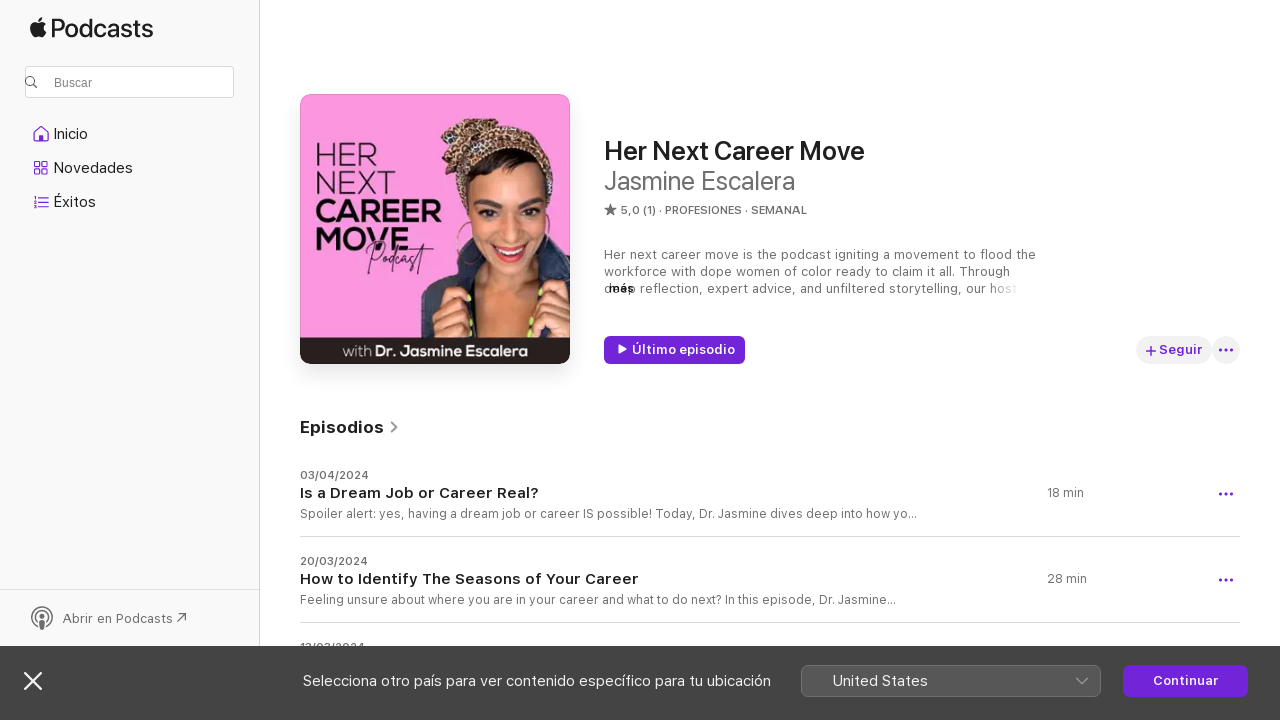

--- FILE ---
content_type: text/html
request_url: https://podcasts.apple.com/es/podcast/her-next-career-move/id1635134360
body_size: 24609
content:
<!DOCTYPE html>
<html dir="ltr" lang="es-ES">
    <head>
        <meta charset="utf-8" />
        <meta http-equiv="X-UA-Compatible" content="IE=edge" />
        <meta name="viewport" content="width=device-width,initial-scale=1" />
        <meta name="applicable-device" content="pc,mobile" />
        <meta name="referrer" content="strict-origin" />

        <link
            rel="apple-touch-icon"
            sizes="180x180"
            href="/assets/favicon/favicon-180.png"
        />
        <link
            rel="icon"
            type="image/png"
            sizes="32x32"
            href="/assets/favicon/favicon-32.png"
        />
        <link
            rel="icon"
            type="image/png"
            sizes="16x16"
            href="/assets/favicon/favicon-16.png"
        />
        <link
            rel="mask-icon"
            href="/assets/favicon/favicon.svg"
            color="#7e50df"
        />
        <link rel="manifest" href="/manifest.json" />

        <title>Her Next Career Move - Podcast - Apple Podcasts</title><!-- HEAD_svelte-1frznod_START --><link rel="preconnect" href="//www.apple.com/wss/fonts" crossorigin="anonymous"><link rel="stylesheet" as="style" href="//www.apple.com/wss/fonts?families=SF+Pro,v4%7CSF+Pro+Icons,v1&amp;display=swap" type="text/css" referrerpolicy="strict-origin-when-cross-origin"><!-- HEAD_svelte-1frznod_END --><!-- HEAD_svelte-eg3hvx_START -->    <meta name="description" content="Escucha el podcast “Her Next Career Move” de Jasmine Escalera en Apple Podcasts.">  <link rel="canonical" href="https://podcasts.apple.com/es/podcast/her-next-career-move/id1635134360">   <link rel="alternate" type="application/json+oembed" href="https://podcasts.apple.com/api/oembed?url=https%3A%2F%2Fpodcasts.apple.com%2Fes%2Fpodcast%2Fher-next-career-move%2Fid1635134360" title="Her Next Career Move - Podcast - Apple Podcasts">  <meta name="al:ios:app_store_id" content="525463029"> <meta name="al:ios:app_name" content="Apple Podcasts"> <meta name="apple:content_id" content="1635134360"> <meta name="apple:title" content="Her Next Career Move"> <meta name="apple:description" content="Escucha el podcast “Her Next Career Move” de Jasmine Escalera en Apple Podcasts.">   <meta property="og:title" content="Her Next Career Move"> <meta property="og:description" content="Podcast de Profesiones  · Semanal · Her next career move is the podcast igniting a movement to flood the workforce with dope women of color ready to claim it all. Through deep reflection, expert advice, and unfiltered storytelling, our ..."> <meta property="og:site_name" content="Apple Podcasts"> <meta property="og:url" content="https://podcasts.apple.com/es/podcast/her-next-career-move/id1635134360"> <meta property="og:image" content="https://is1-ssl.mzstatic.com/image/thumb/Podcasts122/v4/c4/ad/30/c4ad30b1-586a-4d7e-4e3c-470b1e6c95e8/mza_9020619654041739462.jpeg/1200x1200bf-60.jpg"> <meta property="og:image:secure_url" content="https://is1-ssl.mzstatic.com/image/thumb/Podcasts122/v4/c4/ad/30/c4ad30b1-586a-4d7e-4e3c-470b1e6c95e8/mza_9020619654041739462.jpeg/1200x1200bf-60.jpg"> <meta property="og:image:alt" content="Her Next Career Move"> <meta property="og:image:width" content="1200"> <meta property="og:image:height" content="1200"> <meta property="og:image:type" content="image/jpg"> <meta property="og:type" content="website"> <meta property="og:locale" content="es_ES">     <meta name="twitter:title" content="Her Next Career Move"> <meta name="twitter:description" content="Podcast de Profesiones  · Semanal · Her next career move is the podcast igniting a movement to flood the workforce with dope women of color ready to claim it all. Through deep reflection, expert advice, and unfiltered storytelling, our ..."> <meta name="twitter:site" content="@ApplePodcasts"> <meta name="twitter:image" content="https://is1-ssl.mzstatic.com/image/thumb/Podcasts122/v4/c4/ad/30/c4ad30b1-586a-4d7e-4e3c-470b1e6c95e8/mza_9020619654041739462.jpeg/1200x1200bf-60.jpg"> <meta name="twitter:image:alt" content="Her Next Career Move"> <meta name="twitter:card" content="summary">      <!-- HTML_TAG_START -->
                <script id=schema:show type="application/ld+json">
                    {"@context":"http://schema.org","@type":"CreativeWorkSeries","name":"Her Next Career Move","description":"Her next career move is the podcast igniting a movement to flood the workforce with dope women of color ready to claim it all. Through deep reflection, expert advice, and unfiltered storytelling, our host Dr. Jasmine Escalera will inspire and motivate you to take action toward owning your career. Take up space. Let your voice be heard. And always be nothing less than your dope self in every career space. \n\nEpisodes drop weekly, so get ready to join the movement!","genre":["Profesiones","Podcasts","Economía y empresa","Educación","Superación personal"],"url":"https://podcasts.apple.com/es/podcast/her-next-career-move/id1635134360","offers":[{"@type":"Offer","category":"free","price":0}],"dateModified":"2024-04-03T10:00:00Z","thumbnailUrl":"https://is1-ssl.mzstatic.com/image/thumb/Podcasts122/v4/c4/ad/30/c4ad30b1-586a-4d7e-4e3c-470b1e6c95e8/mza_9020619654041739462.jpeg/1200x1200bf.webp","aggregateRating":{"@type":"AggregateRating","ratingValue":5,"reviewCount":1,"itemReviewed":{"@type":"CreativeWorkSeries","name":"Her Next Career Move","description":"Her next career move is the podcast igniting a movement to flood the workforce with dope women of color ready to claim it all. Through deep reflection, expert advice, and unfiltered storytelling, our host Dr. Jasmine Escalera will inspire and motivate you to take action toward owning your career. Take up space. Let your voice be heard. And always be nothing less than your dope self in every career space. \n\nEpisodes drop weekly, so get ready to join the movement!","genre":["Profesiones","Podcasts","Economía y empresa","Educación","Superación personal"],"url":"https://podcasts.apple.com/es/podcast/her-next-career-move/id1635134360","offers":[{"@type":"Offer","category":"free","price":0}],"dateModified":"2024-04-03T10:00:00Z","thumbnailUrl":"https://is1-ssl.mzstatic.com/image/thumb/Podcasts122/v4/c4/ad/30/c4ad30b1-586a-4d7e-4e3c-470b1e6c95e8/mza_9020619654041739462.jpeg/1200x1200bf.webp"}},"workExample":[{"@type":"AudioObject","datePublished":"2024-04-03","description":"Spoiler alert: yes, having a dream job or career IS possible! Today, Dr. Jasmine dives deep into how you can define your dream career and job on your own terms. Through thoughtful reflection, she breaks down the key components of a dream job and career","duration":"PT18M8S","genre":["Profesiones"],"name":"Is a Dream Job or Career Real?","offers":[{"@type":"Offer","category":"free","price":0}],"requiresSubscription":"no","uploadDate":"2024-04-03","url":"https://podcasts.apple.com/es/podcast/is-a-dream-job-or-career-real/id1635134360?i=1000651292576","thumbnailUrl":"https://is1-ssl.mzstatic.com/image/thumb/Podcasts122/v4/c4/ad/30/c4ad30b1-586a-4d7e-4e3c-470b1e6c95e8/mza_9020619654041739462.jpeg/1200x1200bf.webp"},{"@type":"AudioObject","datePublished":"2024-03-20","description":"Feeling unsure about where you are in your career and what to do next? In this episode, Dr. Jasmine breaks down the four seasons of your career and provides thoughtful, reflective questions to help you discern which one you're currently in. From the gro","duration":"PT27M55S","genre":["Profesiones"],"name":"How to Identify The Seasons of Your Career","offers":[{"@type":"Offer","category":"free","price":0}],"requiresSubscription":"no","uploadDate":"2024-03-20","url":"https://podcasts.apple.com/es/podcast/how-to-identify-the-seasons-of-your-career/id1635134360?i=1000649844911","thumbnailUrl":"https://is1-ssl.mzstatic.com/image/thumb/Podcasts122/v4/c4/ad/30/c4ad30b1-586a-4d7e-4e3c-470b1e6c95e8/mza_9020619654041739462.jpeg/1200x1200bf.webp"},{"@type":"AudioObject","datePublished":"2024-03-13","description":"Tired of feeling unfulfilled in your career? In this episode, Dr. Jasmine shares her journey of reinventing herself multiple times to find fulfillment and purpose. She discusses the struggle of letting go of a career that no longer serves you and shares","duration":"PT24M31S","genre":["Profesiones"],"name":"Letting Go of a Career That is no Longer For You","offers":[{"@type":"Offer","category":"free","price":0}],"requiresSubscription":"no","uploadDate":"2024-03-13","url":"https://podcasts.apple.com/es/podcast/letting-go-of-a-career-that-is-no-longer-for-you/id1635134360?i=1000649034340","thumbnailUrl":"https://is1-ssl.mzstatic.com/image/thumb/Podcasts122/v4/c4/ad/30/c4ad30b1-586a-4d7e-4e3c-470b1e6c95e8/mza_9020619654041739462.jpeg/1200x1200bf.webp"},{"@type":"AudioObject","datePublished":"2024-03-06","description":"If you're feeling the urge to quit, you're not alone. But remember: the desires in your heart were put there for a reason. In this impactful episode, Dr. Jasmine opens up about her struggles with wanting to quit her business and what inspired her not to","duration":"PT15M37S","genre":["Profesiones"],"name":"This Message Saved me From Quitting it All","offers":[{"@type":"Offer","category":"free","price":0}],"requiresSubscription":"no","uploadDate":"2024-03-06","url":"https://podcasts.apple.com/es/podcast/this-message-saved-me-from-quitting-it-all/id1635134360?i=1000648191696","thumbnailUrl":"https://is1-ssl.mzstatic.com/image/thumb/Podcasts122/v4/c4/ad/30/c4ad30b1-586a-4d7e-4e3c-470b1e6c95e8/mza_9020619654041739462.jpeg/1200x1200bf.webp"},{"@type":"AudioObject","datePublished":"2024-02-21","description":"Ever feel like you're stuck under the thumb of a manager that just doesn't get it?\nToday, we're diving deep into what makes a bad manager and how you can steer clear of them in your career. Dr. Jasmine drops some wisdom on how to spot those red flags ea","duration":"PT32M4S","genre":["Profesiones"],"name":"The Best Ways to Avoid Bad Managers in Your Career And Job Search","offers":[{"@type":"Offer","category":"free","price":0}],"requiresSubscription":"no","uploadDate":"2024-02-21","url":"https://podcasts.apple.com/es/podcast/the-best-ways-to-avoid-bad-managers-in-your-career/id1635134360?i=1000646238905","thumbnailUrl":"https://is1-ssl.mzstatic.com/image/thumb/Podcasts122/v4/c4/ad/30/c4ad30b1-586a-4d7e-4e3c-470b1e6c95e8/mza_9020619654041739462.jpeg/1200x1200bf.webp"},{"@type":"AudioObject","datePublished":"2024-02-14","description":"Is your toxic workplace affecting your life on and off the clock? Tune in to learn how to calm your nervous system, prioritize yourself, set boundaries, and foster an unstoppable mindset to flourish even before leaving taxing job situations. With wisdom","duration":"PT42M30S","genre":["Profesiones"],"name":"Your Workplace is Causing Your Burnout","offers":[{"@type":"Offer","category":"free","price":0}],"requiresSubscription":"no","uploadDate":"2024-02-14","url":"https://podcasts.apple.com/es/podcast/your-workplace-is-causing-your-burnout/id1635134360?i=1000645291422","thumbnailUrl":"https://is1-ssl.mzstatic.com/image/thumb/Podcasts122/v4/c4/ad/30/c4ad30b1-586a-4d7e-4e3c-470b1e6c95e8/mza_9020619654041739462.jpeg/1200x1200bf.webp"},{"@type":"AudioObject","datePublished":"2024-02-07","description":"So you landed a leadership role!! \nNow what?\nIn part two of this series, Dr. Jasmine shares her hottest tips on how to lead with confidence. She breaks down the importance of aligning your leadership values with the company culture, building trust with","duration":"PT29M31S","genre":["Profesiones"],"name":"How to Be The Confident Leader You Are Meant to Be","offers":[{"@type":"Offer","category":"free","price":0}],"requiresSubscription":"no","uploadDate":"2024-02-07","url":"https://podcasts.apple.com/es/podcast/how-to-be-the-confident-leader-you-are-meant-to-be/id1635134360?i=1000644473005","thumbnailUrl":"https://is1-ssl.mzstatic.com/image/thumb/Podcasts122/v4/c4/ad/30/c4ad30b1-586a-4d7e-4e3c-470b1e6c95e8/mza_9020619654041739462.jpeg/1200x1200bf.webp"},{"@type":"AudioObject","datePublished":"2024-01-24","description":"As a woman of color, YOU have the power to create true change in the workplace. In this game-changing two-part series, Dr. Jasmine will guide you through landing your next leadership role. With insider tips and ways to showcase leadership, you'll learn","duration":"PT21M58S","genre":["Profesiones"],"name":"How to Land Your Next Leadership Position","offers":[{"@type":"Offer","category":"free","price":0}],"requiresSubscription":"no","uploadDate":"2024-01-24","url":"https://podcasts.apple.com/es/podcast/how-to-land-your-next-leadership-position/id1635134360?i=1000642766508","thumbnailUrl":"https://is1-ssl.mzstatic.com/image/thumb/Podcasts122/v4/c4/ad/30/c4ad30b1-586a-4d7e-4e3c-470b1e6c95e8/mza_9020619654041739462.jpeg/1200x1200bf.webp"},{"@type":"AudioObject","datePublished":"2024-01-17","description":"Girl, do NOT sign up for another certification before you've listened to this episode. You don't need all the boxes to check to have the life you want. Today, Dr. Jasmine dives into breaking free from the janky beliefs that what you have isn't enough to","duration":"PT24M39S","genre":["Profesiones"],"name":"Stop Accumulating Degrees And Start Thinking YOU'RE ENOUGH","offers":[{"@type":"Offer","category":"free","price":0}],"requiresSubscription":"no","uploadDate":"2024-01-17","url":"https://podcasts.apple.com/es/podcast/stop-accumulating-degrees-and-start-thinking-youre-enough/id1635134360?i=1000641956828","thumbnailUrl":"https://is1-ssl.mzstatic.com/image/thumb/Podcasts122/v4/c4/ad/30/c4ad30b1-586a-4d7e-4e3c-470b1e6c95e8/mza_9020619654041739462.jpeg/1200x1200bf.webp"},{"@type":"AudioObject","datePublished":"2024-01-10","description":"Welcome to Season 2, y'all! 🎉 \nTo ring in the new year and season, you'll learn 5 lessons to transform your life and career. In this real and raw episode, Dr. Jasmine shares her personal journey through the past year and overcoming limiting belief","duration":"PT24M47S","genre":["Profesiones"],"name":"5 Biggest Lessons To Apply in Your Life and Career","offers":[{"@type":"Offer","category":"free","price":0}],"requiresSubscription":"no","uploadDate":"2024-01-10","url":"https://podcasts.apple.com/es/podcast/5-biggest-lessons-to-apply-in-your-life-and-career/id1635134360?i=1000641166144","thumbnailUrl":"https://is1-ssl.mzstatic.com/image/thumb/Podcasts122/v4/c4/ad/30/c4ad30b1-586a-4d7e-4e3c-470b1e6c95e8/mza_9020619654041739462.jpeg/1200x1200bf.webp"},{"@type":"AudioObject","datePublished":"2023-10-11","description":"What does the job search and dating have in common?\nGirl, have you ever seen someone's dating profile? Just like a job description, they're filled with green and red flags to give hints about what being with them will be like. Get ready to learn phrases","duration":"PT20M39S","genre":["Profesiones"],"name":"Swipe Left on Toxicity: Online Dating vs. Job Descriptions","offers":[{"@type":"Offer","category":"free","price":0}],"requiresSubscription":"no","uploadDate":"2023-10-11","url":"https://podcasts.apple.com/es/podcast/swipe-left-on-toxicity-online-dating-vs-job-descriptions/id1635134360?i=1000630943985","thumbnailUrl":"https://is1-ssl.mzstatic.com/image/thumb/Podcasts122/v4/c4/ad/30/c4ad30b1-586a-4d7e-4e3c-470b1e6c95e8/mza_9020619654041739462.jpeg/1200x1200bf.webp"},{"@type":"AudioObject","datePublished":"2023-10-04","description":"Okay, so you know how to ask for more money, but how do you actually initiate the conversation? And what happens if you get hit with a 'no'?\nWe covered salary negotiation last week (and if you haven't listened yet, go check it out before pressing play o","duration":"PT18M20S","genre":["Profesiones"],"name":"Supercharge Your Salary: Insider Tips for Asking and Receiving More Money","offers":[{"@type":"Offer","category":"free","price":0}],"requiresSubscription":"no","uploadDate":"2023-10-04","url":"https://podcasts.apple.com/es/podcast/supercharge-your-salary-insider-tips-for-asking-and/id1635134360?i=1000630161330","thumbnailUrl":"https://is1-ssl.mzstatic.com/image/thumb/Podcasts122/v4/c4/ad/30/c4ad30b1-586a-4d7e-4e3c-470b1e6c95e8/mza_9020619654041739462.jpeg/1200x1200bf.webp"},{"@type":"AudioObject","datePublished":"2023-09-27","description":"It's time to connect to your dope self and ask for the pay that you deserve! \nIn today's episode, Dr. Jasmine shares with you two steps you can start taking to enter the salary negotiation process with confidence. You'll learn how to claim your worth an","duration":"PT19M5S","genre":["Profesiones"],"name":"From Dreaming to Earning: Mastering the Art of Asking for More Money","offers":[{"@type":"Offer","category":"free","price":0}],"requiresSubscription":"no","uploadDate":"2023-09-27","url":"https://podcasts.apple.com/es/podcast/from-dreaming-to-earning-mastering-the-art-of-asking/id1635134360?i=1000629366026","thumbnailUrl":"https://is1-ssl.mzstatic.com/image/thumb/Podcasts122/v4/c4/ad/30/c4ad30b1-586a-4d7e-4e3c-470b1e6c95e8/mza_9020619654041739462.jpeg/1200x1200bf.webp"},{"@type":"AudioObject","datePublished":"2023-09-20","description":"Leaders in the workplace and anyone stuck in a toxic workplace, listen up! Let's combat imposter syndrome together.\nIn today's episode, Dr. Jasmine is joined by Dr. Lisa Orbe-Austin to discuss two of Dr. Jasmine's favorite topics: imposter syndrome and","duration":"PT40M21S","genre":["Profesiones"],"name":"Navigating Imposter Syndrome and Toxic Workplaces with Dr. Lisa Orbe-Austin","offers":[{"@type":"Offer","category":"free","price":0}],"requiresSubscription":"no","uploadDate":"2023-09-20","url":"https://podcasts.apple.com/es/podcast/navigating-imposter-syndrome-and-toxic-workplaces-with/id1635134360?i=1000628558699","thumbnailUrl":"https://is1-ssl.mzstatic.com/image/thumb/Podcasts122/v4/c4/ad/30/c4ad30b1-586a-4d7e-4e3c-470b1e6c95e8/mza_9020619654041739462.jpeg/1200x1200bf.webp"},{"@type":"AudioObject","datePublished":"2023-09-13","description":"Yeah, networking is valuable, but what if it gives you the ick?\nIn today's short and sweet episode, Dr. Jasmine shares her own networking struggles and a perspective on mindset shifts. No fake affirmations required. Learn to take tangible steps to embra","duration":"PT15M58S","genre":["Profesiones"],"name":"How to stop hating networking","offers":[{"@type":"Offer","category":"free","price":0}],"requiresSubscription":"no","uploadDate":"2023-09-13","url":"https://podcasts.apple.com/es/podcast/how-to-stop-hating-networking/id1635134360?i=1000627717506","thumbnailUrl":"https://is1-ssl.mzstatic.com/image/thumb/Podcasts122/v4/c4/ad/30/c4ad30b1-586a-4d7e-4e3c-470b1e6c95e8/mza_9020619654041739462.jpeg/1200x1200bf.webp"}]}
                </script>
                <!-- HTML_TAG_END -->    <!-- HEAD_svelte-eg3hvx_END --><!-- HEAD_svelte-1p7jl_START --><!-- HEAD_svelte-1p7jl_END -->
      <script type="module" crossorigin src="/assets/index~2c50f96d46.js"></script>
      <link rel="stylesheet" href="/assets/index~965ccb6a44.css">
    </head>
    <body>
        <svg style="display: none" xmlns="http://www.w3.org/2000/svg">
            <symbol id="play-circle-fill" viewBox="0 0 60 60">
                <path
                    class="icon-circle-fill__circle"
                    fill="var(--iconCircleFillBG, transparent)"
                    d="M30 60c16.411 0 30-13.617 30-30C60 13.588 46.382 0 29.971 0 13.588 0 .001 13.588.001 30c0 16.383 13.617 30 30 30Z"
                />
                <path
                    fill="var(--iconFillArrow, var(--keyColor, black))"
                    d="M24.411 41.853c-1.41.853-3.028.177-3.028-1.294V19.47c0-1.44 1.735-2.058 3.028-1.294l17.265 10.235a1.89 1.89 0 0 1 0 3.265L24.411 41.853Z"
                />
            </symbol>
        </svg>
        <script defer src="/assets/focus-visible/focus-visible.min.js"></script>
        

        <script
            async
            src="/includes/js-cdn/musickit/v3/amp/musickit.js"
        ></script>
        <script
            type="module"
            async
            src="/includes/js-cdn/musickit/v3/components/musickit-components/musickit-components.esm.js"
        ></script>
        <script
            nomodule
            async
            src="/includes/js-cdn/musickit/v3/components/musickit-components/musickit-components.js"
        ></script>
        <div id="body-container">
              <div class="app-container svelte-ybg737" data-testid="app-container"> <div class="header svelte-1jb51s" data-testid="header"><nav data-testid="navigation" class="navigation svelte-13li0vp"><div class="navigation__header svelte-13li0vp"><div data-testid="logo" class="logo svelte-1gk6pig"> <a aria-label="Apple Podcasts" role="img" href="https://podcasts.apple.com/es/new" class="svelte-1gk6pig"><svg height="12" viewBox="0 0 67 12" width="67" class="podcasts-logo" aria-hidden="true"><path d="M45.646 3.547c1.748 0 2.903.96 2.903 2.409v5.048h-1.44V9.793h-.036c-.424.819-1.35 1.337-2.31 1.337-1.435 0-2.437-.896-2.437-2.22 0-1.288.982-2.065 2.722-2.17l2.005-.112v-.56c0-.82-.536-1.282-1.448-1.282-.836 0-1.42.4-1.539 1.037H42.66c.042-1.33 1.274-2.276 2.986-2.276zm-22.971 0c2.123 0 3.474 1.456 3.474 3.774 0 2.325-1.344 3.774-3.474 3.774s-3.474-1.45-3.474-3.774c0-2.318 1.358-3.774 3.474-3.774zm15.689 0c1.88 0 3.05 1.19 3.174 2.626h-1.434c-.132-.778-.737-1.359-1.726-1.359-1.156 0-1.922.974-1.922 2.507 0 1.568.773 2.514 1.936 2.514.933 0 1.545-.47 1.712-1.324h1.448c-.167 1.548-1.399 2.584-3.174 2.584-2.089 0-3.453-1.435-3.453-3.774 0-2.29 1.364-3.774 3.439-3.774zm14.263.007c1.622 0 2.785.903 2.82 2.206h-1.414c-.062-.652-.612-1.05-1.448-1.05-.814 0-1.357.377-1.357.952 0 .44.362.735 1.12.924l1.233.287c1.476.357 2.033.903 2.033 1.981 0 1.33-1.254 2.241-3.043 2.241-1.726 0-2.889-.89-3-2.234h1.49c.104.708.668 1.086 1.58 1.086.898 0 1.462-.371 1.462-.96 0-.455-.279-.7-1.044-.896L51.75 7.77c-1.323-.322-1.991-1.001-1.991-2.024 0-1.302 1.163-2.191 2.868-2.191zm11.396 0c1.622 0 2.784.903 2.82 2.206h-1.414c-.063-.652-.613-1.05-1.448-1.05-.815 0-1.358.377-1.358.952 0 .44.362.735 1.121.924l1.232.287C66.452 7.23 67 7.776 67 8.854c0 1.33-1.244 2.241-3.033 2.241-1.726 0-2.889-.89-3-2.234h1.49c.104.708.668 1.086 1.58 1.086.898 0 1.461-.371 1.461-.96 0-.455-.278-.7-1.044-.896l-1.308-.322c-1.323-.322-1.992-1.001-1.992-2.024 0-1.302 1.163-2.191 2.869-2.191zM6.368 2.776l.221.001c.348.028 1.352.135 1.994 1.091-.053.04-1.19.7-1.177 2.088.013 1.656 1.445 2.209 1.458 2.222-.013.041-.227.782-.749 1.55-.455.673-.924 1.333-1.673 1.346-.723.014-.964-.43-1.793-.43-.83 0-1.098.417-1.78.444-.723.027-1.272-.715-1.727-1.388C.205 8.34-.504 5.862.46 4.191c.468-.835 1.325-1.36 2.248-1.373.71-.013 1.365.471 1.793.471.429 0 1.191-.565 2.088-.512zM33.884.9v10.104h-1.462V9.751h-.028c-.432.84-1.267 1.33-2.332 1.33-1.83 0-3.077-1.484-3.077-3.76s1.246-3.76 3.063-3.76c1.051 0 1.88.49 2.297 1.302h.028V.9zm24.849.995v1.743h1.392v1.197h-1.392v4.061c0 .63.279.925.891.925.153 0 .397-.021.494-.035v1.19c-.167.042-.5.07-.835.07-1.483 0-2.06-.56-2.06-1.989V4.835h-1.066V3.638h1.065V1.895zM15.665.9c1.949 0 3.306 1.352 3.306 3.32 0 1.974-1.385 3.332-3.355 3.332h-2.158v3.452h-1.56V.9zm31.388 6.778-1.803.112c-.898.056-1.406.448-1.406 1.078 0 .645.529 1.065 1.336 1.065 1.051 0 1.873-.729 1.873-1.688zM22.675 4.793c-1.218 0-1.942.946-1.942 2.528 0 1.596.724 2.528 1.942 2.528s1.942-.932 1.942-2.528c0-1.59-.724-2.528-1.942-2.528zm7.784.056c-1.17 0-1.935.974-1.935 2.472 0 1.512.765 2.479 1.935 2.479 1.155 0 1.928-.98 1.928-2.479 0-1.484-.773-2.472-1.928-2.472zM15.254 2.224h-1.796v4.012h1.789c1.357 0 2.13-.735 2.13-2.01 0-1.274-.773-2.002-2.123-2.002zM6.596.13c.067.649-.188 1.283-.563 1.756-.39.46-1.007.824-1.624.77-.08-.621.228-1.283.577-1.688.389-.473 1.06-.81 1.61-.838z"></path></svg></a> </div> <div class="search-input-wrapper svelte-1gxcl7k" data-testid="search-input"><div data-testid="amp-search-input" aria-controls="search-suggestions" aria-expanded="false" aria-haspopup="listbox" aria-owns="search-suggestions" class="search-input-container svelte-rg26q6" tabindex="-1" role=""><div class="flex-container svelte-rg26q6"><form id="search-input-form" class="svelte-rg26q6"><svg height="16" width="16" viewBox="0 0 16 16" class="search-svg" aria-hidden="true"><path d="M11.87 10.835c.018.015.035.03.051.047l3.864 3.863a.735.735 0 1 1-1.04 1.04l-3.863-3.864a.744.744 0 0 1-.047-.051 6.667 6.667 0 1 1 1.035-1.035zM6.667 12a5.333 5.333 0 1 0 0-10.667 5.333 5.333 0 0 0 0 10.667z"></path></svg> <input value="" aria-autocomplete="list" aria-multiline="false" aria-controls="search-suggestions" placeholder="Buscar" spellcheck="false" autocomplete="off" autocorrect="off" autocapitalize="off" type="text" inputmode="search" class="search-input__text-field svelte-rg26q6" data-testid="search-input__text-field"></form> </div> <div data-testid="search-scope-bar"></div>   </div> </div></div> <div data-testid="navigation-content" class="navigation__content svelte-13li0vp" id="navigation" aria-hidden="false"><div class="navigation__scrollable-container svelte-13li0vp"><div data-testid="navigation-items-primary" class="navigation-items navigation-items--primary svelte-ng61m8"> <ul class="navigation-items__list svelte-ng61m8">  <li class="navigation-item navigation-item__home svelte-1a5yt87" aria-selected="false" data-testid="navigation-item"> <a href="https://podcasts.apple.com/es/home" class="navigation-item__link svelte-1a5yt87" role="button" data-testid="home" aria-pressed="false"><div class="navigation-item__content svelte-zhx7t9"> <span class="navigation-item__icon svelte-zhx7t9"> <svg xmlns="http://www.w3.org/2000/svg" width="24" height="24" viewBox="0 0 24 24" aria-hidden="true"><path d="M6.392 19.41H17.84c1.172 0 1.831-.674 1.831-1.787v-6.731c0-.689-.205-1.18-.732-1.612l-5.794-4.863c-.322-.271-.651-.403-1.025-.403-.374 0-.703.132-1.025.403L5.3 9.28c-.527.432-.732.923-.732 1.612v6.73c0 1.114.659 1.788 1.823 1.788Zm0-1.106c-.402 0-.717-.293-.717-.681v-6.731c0-.352.088-.564.337-.77l5.793-4.855c.11-.088.227-.147.315-.147s.205.059.315.147l5.793 4.856c.242.205.337.417.337.769v6.73c0 .389-.315.682-.725.682h-3.596v-4.431c0-.337-.22-.557-.557-.557H10.56c-.337 0-.564.22-.564.557v4.43H6.392Z"></path></svg> </span> <span class="navigation-item__label svelte-zhx7t9"> Inicio </span> </div></a>  </li>  <li class="navigation-item navigation-item__new svelte-1a5yt87" aria-selected="false" data-testid="navigation-item"> <a href="https://podcasts.apple.com/es/new" class="navigation-item__link svelte-1a5yt87" role="button" data-testid="new" aria-pressed="false"><div class="navigation-item__content svelte-zhx7t9"> <span class="navigation-item__icon svelte-zhx7t9"> <svg xmlns="http://www.w3.org/2000/svg" width="24" height="24" viewBox="0 0 24 24" aria-hidden="true"><path d="M9.739 11.138c.93 0 1.399-.47 1.399-1.436V6.428c0-.967-.47-1.428-1.4-1.428h-3.34C5.469 5 5 5.461 5 6.428v3.274c0 .967.469 1.436 1.399 1.436h3.34Zm7.346 0c.93 0 1.399-.47 1.399-1.436V6.428c0-.967-.469-1.428-1.399-1.428h-3.333c-.937 0-1.406.461-1.406 1.428v3.274c0 .967.469 1.436 1.406 1.436h3.333Zm-7.368-1.033H6.414c-.257 0-.381-.132-.381-.403V6.428c0-.263.124-.395.38-.395h3.304c.256 0 .388.132.388.395v3.274c0 .271-.132.403-.388.403Zm7.353 0h-3.303c-.264 0-.388-.132-.388-.403V6.428c0-.263.124-.395.388-.395h3.303c.257 0 .381.132.381.395v3.274c0 .271-.124.403-.38.403Zm-7.33 8.379c.93 0 1.399-.462 1.399-1.428v-3.282c0-.96-.47-1.428-1.4-1.428h-3.34c-.93 0-1.398.469-1.398 1.428v3.282c0 .966.469 1.428 1.399 1.428h3.34Zm7.346 0c.93 0 1.399-.462 1.399-1.428v-3.282c0-.96-.469-1.428-1.399-1.428h-3.333c-.937 0-1.406.469-1.406 1.428v3.282c0 .966.469 1.428 1.406 1.428h3.333ZM9.717 17.45H6.414c-.257 0-.381-.132-.381-.395v-3.274c0-.271.124-.403.38-.403h3.304c.256 0 .388.132.388.403v3.274c0 .263-.132.395-.388.395Zm7.353 0h-3.303c-.264 0-.388-.132-.388-.395v-3.274c0-.271.124-.403.388-.403h3.303c.257 0 .381.132.381.403v3.274c0 .263-.124.395-.38.395Z"></path></svg> </span> <span class="navigation-item__label svelte-zhx7t9"> Novedades </span> </div></a>  </li>  <li class="navigation-item navigation-item__charts svelte-1a5yt87" aria-selected="false" data-testid="navigation-item"> <a href="https://podcasts.apple.com/es/charts" class="navigation-item__link svelte-1a5yt87" role="button" data-testid="charts" aria-pressed="false"><div class="navigation-item__content svelte-zhx7t9"> <span class="navigation-item__icon svelte-zhx7t9"> <svg xmlns="http://www.w3.org/2000/svg" width="24" height="24" viewBox="0 0 24 24" aria-hidden="true"><path d="M6.597 9.362c.278 0 .476-.161.476-.49V6.504c0-.307-.22-.505-.542-.505-.257 0-.418.088-.6.212l-.52.36c-.147.102-.228.197-.228.35 0 .191.147.323.315.323.095 0 .14-.015.264-.102l.337-.227h.014V8.87c0 .33.19.49.484.49Zm12.568-.886c.33 0 .593-.257.593-.586a.586.586 0 0 0-.593-.594h-9.66a.586.586 0 0 0-.594.594c0 .33.264.586.593.586h9.661ZM7.3 13.778c.198 0 .351-.139.351-.344 0-.22-.146-.359-.351-.359H6.252v-.022l.601-.483c.498-.41.696-.645.696-1.077 0-.586-.49-.981-1.282-.981-.703 0-1.208.366-1.208.835 0 .234.153.359.402.359.169 0 .279-.052.381-.22.103-.176.235-.271.44-.271.212 0 .366.139.366.344 0 .176-.088.33-.469.63l-.96.791a.493.493 0 0 0-.204.41c0 .227.16.388.402.388H7.3Zm11.865-.871a.59.59 0 1 0 0-1.18h-9.66a.59.59 0 1 0 0 1.18h9.66ZM6.282 18.34c.871 0 1.384-.388 1.384-1.003 0-.403-.278-.681-.784-.725v-.022c.367-.066.66-.315.66-.74 0-.557-.542-.864-1.268-.864-.57 0-1.193.27-1.193.754 0 .205.146.352.373.352.161 0 .234-.066.337-.176.168-.183.3-.242.483-.242.227 0 .396.11.396.33 0 .205-.176.308-.476.308h-.08c-.206 0-.338.102-.338.314 0 .198.125.315.337.315h.095c.33 0 .506.11.506.337 0 .198-.183.345-.432.345-.257 0-.44-.147-.579-.286-.088-.08-.161-.14-.3-.14-.235 0-.403.14-.403.367 0 .505.688.776 1.282.776Zm12.883-1.01c.33 0 .593-.257.593-.586a.586.586 0 0 0-.593-.594h-9.66a.586.586 0 0 0-.594.594c0 .33.264.586.593.586h9.661Z"></path></svg> </span> <span class="navigation-item__label svelte-zhx7t9"> Éxitos </span> </div></a>  </li>  <li class="navigation-item navigation-item__search svelte-1a5yt87" aria-selected="false" data-testid="navigation-item"> <a href="https://podcasts.apple.com/es/search" class="navigation-item__link svelte-1a5yt87" role="button" data-testid="search" aria-pressed="false"><div class="navigation-item__content svelte-zhx7t9"> <span class="navigation-item__icon svelte-zhx7t9"> <svg height="24" viewBox="0 0 24 24" width="24" aria-hidden="true"><path d="M17.979 18.553c.476 0 .813-.366.813-.835a.807.807 0 0 0-.235-.586l-3.45-3.457a5.61 5.61 0 0 0 1.158-3.413c0-3.098-2.535-5.633-5.633-5.633C7.542 4.63 5 7.156 5 10.262c0 3.098 2.534 5.632 5.632 5.632a5.614 5.614 0 0 0 3.274-1.055l3.472 3.472a.835.835 0 0 0 .6.242zm-7.347-3.875c-2.417 0-4.416-2-4.416-4.416 0-2.417 2-4.417 4.416-4.417 2.417 0 4.417 2 4.417 4.417s-2 4.416-4.417 4.416z" fill-opacity=".95"></path></svg> </span> <span class="navigation-item__label svelte-zhx7t9"> Buscar </span> </div></a>  </li></ul> </div>   </div> <div class="navigation__native-cta"><div slot="native-cta"></div></div></div> </nav> </div>  <div id="scrollable-page" class="scrollable-page svelte-ofwq8g" data-testid="main-section" aria-hidden="false"> <div class="player-bar svelte-dsbdte" data-testid="player-bar" aria-label="Controles multimedia" aria-hidden="false">   </div> <main data-testid="main" class="svelte-n0itnb"><div class="content-container svelte-n0itnb" data-testid="content-container">    <div class="page-container svelte-1vsyrnf">    <div class="section section--showHeaderRegular svelte-1cj8vg9 without-bottom-spacing" data-testid="section-container" aria-label="Destacado" aria-hidden="false"> <div class="shelf-content" data-testid="shelf-content"> <div class="container-detail-header svelte-rknnd2" data-testid="container-detail-header"><div class="show-artwork svelte-123qhuj" slot="artwork" style="--background-color:#fa96dd; --joe-color:#fa96dd;"><div data-testid="artwork-component" class="artwork-component artwork-component--aspect-ratio artwork-component--orientation-square svelte-g1i36u container-style   artwork-component--fullwidth    artwork-component--has-borders" style="
            --artwork-bg-color: #fa96dd;
            --aspect-ratio: 1;
            --placeholder-bg-color: #fa96dd;
       ">   <picture class="svelte-g1i36u"><source sizes=" (max-width:999px) 270px,(min-width:1000px) and (max-width:1319px) 300px,(min-width:1320px) and (max-width:1679px) 300px,300px" srcset="https://is1-ssl.mzstatic.com/image/thumb/Podcasts122/v4/c4/ad/30/c4ad30b1-586a-4d7e-4e3c-470b1e6c95e8/mza_9020619654041739462.jpeg/270x270bb.webp 270w,https://is1-ssl.mzstatic.com/image/thumb/Podcasts122/v4/c4/ad/30/c4ad30b1-586a-4d7e-4e3c-470b1e6c95e8/mza_9020619654041739462.jpeg/300x300bb.webp 300w,https://is1-ssl.mzstatic.com/image/thumb/Podcasts122/v4/c4/ad/30/c4ad30b1-586a-4d7e-4e3c-470b1e6c95e8/mza_9020619654041739462.jpeg/540x540bb.webp 540w,https://is1-ssl.mzstatic.com/image/thumb/Podcasts122/v4/c4/ad/30/c4ad30b1-586a-4d7e-4e3c-470b1e6c95e8/mza_9020619654041739462.jpeg/600x600bb.webp 600w" type="image/webp"> <source sizes=" (max-width:999px) 270px,(min-width:1000px) and (max-width:1319px) 300px,(min-width:1320px) and (max-width:1679px) 300px,300px" srcset="https://is1-ssl.mzstatic.com/image/thumb/Podcasts122/v4/c4/ad/30/c4ad30b1-586a-4d7e-4e3c-470b1e6c95e8/mza_9020619654041739462.jpeg/270x270bb-60.jpg 270w,https://is1-ssl.mzstatic.com/image/thumb/Podcasts122/v4/c4/ad/30/c4ad30b1-586a-4d7e-4e3c-470b1e6c95e8/mza_9020619654041739462.jpeg/300x300bb-60.jpg 300w,https://is1-ssl.mzstatic.com/image/thumb/Podcasts122/v4/c4/ad/30/c4ad30b1-586a-4d7e-4e3c-470b1e6c95e8/mza_9020619654041739462.jpeg/540x540bb-60.jpg 540w,https://is1-ssl.mzstatic.com/image/thumb/Podcasts122/v4/c4/ad/30/c4ad30b1-586a-4d7e-4e3c-470b1e6c95e8/mza_9020619654041739462.jpeg/600x600bb-60.jpg 600w" type="image/jpeg"> <img alt="" class="artwork-component__contents artwork-component__image svelte-g1i36u" src="/assets/artwork/1x1.gif" role="presentation" decoding="async" width="300" height="300" fetchpriority="auto" style="opacity: 1;"></picture> </div> </div> <div class="headings svelte-rknnd2"> <h1 class="headings__title svelte-rknnd2" data-testid="non-editable-product-title"><span dir="auto">Her Next Career Move</span></h1> <div class="headings__subtitles svelte-rknnd2" data-testid="product-subtitles"><span class="provider svelte-123qhuj">Jasmine Escalera</span></div>  <div class="headings__metadata-bottom svelte-rknnd2"><ul class="metadata svelte-123qhuj"><li aria-label="5,0 de 5, 1 valoraciones" class="svelte-123qhuj"><span class="star svelte-123qhuj" aria-hidden="true"><svg class="icon" viewBox="0 0 64 64" title=""><path d="M13.559 60.051c1.102.86 2.5.565 4.166-.645l14.218-10.455L46.19 59.406c1.666 1.21 3.037 1.505 4.166.645 1.102-.833 1.344-2.204.672-4.166l-5.618-16.718 14.353-10.32c1.666-1.183 2.338-2.42 1.908-3.764-.43-1.29-1.693-1.935-3.763-1.908l-17.605.108-5.348-16.8C34.308 4.496 33.34 3.5 31.944 3.5c-1.372 0-2.34.995-2.984 2.984L23.61 23.283l-17.605-.108c-2.07-.027-3.333.618-3.763 1.908-.457 1.344.242 2.58 1.909 3.763l14.352 10.321-5.617 16.718c-.672 1.962-.43 3.333.672 4.166Z"></path></svg></span> 5,0 (1) </li><li class="svelte-123qhuj">PROFESIONES</li><li class="svelte-123qhuj">SEMANAL</li></ul> </div></div> <div class="description svelte-rknnd2" data-testid="description">  <div class="truncate-wrapper svelte-1ji3yu5"><p data-testid="truncate-text" dir="auto" class="content svelte-1ji3yu5" style="--lines: 3; --line-height: var(--lineHeight, 16); --link-length: 3;"><!-- HTML_TAG_START -->Her next career move is the podcast igniting a movement to flood the workforce with dope women of color ready to claim it all. Through deep reflection, expert advice, and unfiltered&nbsp;storytelling, our host Dr. Jasmine Escalera will inspire and motivate you to take action toward owning your career. Take up space. Let your voice be heard. And always be nothing less than your dope self in every career space. 

Episodes&nbsp;drop weekly, so get ready to join the movement!<!-- HTML_TAG_END --></p> </div> </div> <div class="primary-actions svelte-rknnd2"><div class="primary-actions__button primary-actions__button--play svelte-rknnd2"><div class="button-action svelte-1dchn99 primary" data-testid="button-action"> <div class="button svelte-5myedz primary" data-testid="button-base-wrapper"><button data-testid="button-base" type="button"  class="svelte-5myedz"> <span data-testid="button-icon-play" class="icon svelte-1dchn99"><svg height="16" viewBox="0 0 16 16" width="16"><path d="m4.4 15.14 10.386-6.096c.842-.459.794-1.64 0-2.097L4.401.85c-.87-.53-2-.12-2 .82v12.625c0 .966 1.06 1.4 2 .844z"></path></svg></span>  Último episodio  </button> </div> </div> </div> <div class="primary-actions__button primary-actions__button--shuffle svelte-rknnd2"> </div></div> <div class="secondary-actions svelte-rknnd2"><div slot="secondary-actions"><div class="cloud-buttons svelte-1vilthy" data-testid="cloud-buttons"><div class="cloud-buttons__save svelte-1vilthy"><div class="follow-button svelte-1mgiikm" data-testid="follow-button"><div class="follow-button__background svelte-1mgiikm" data-svelte-h="svelte-16r4sto"><div class="follow-button__background-fill svelte-1mgiikm"></div></div> <div class="follow-button__button-wrapper svelte-1mgiikm"><div data-testid="button-unfollow" class="follow-button__button follow-button__button--unfollow svelte-1mgiikm"><div class="button svelte-5myedz      pill" data-testid="button-base-wrapper"><button data-testid="button-base" aria-label="Dejar de seguir el programa" type="button" disabled class="svelte-5myedz"> <svg height="16" viewBox="0 0 16 16" width="16"><path d="M6.233 14.929a.896.896 0 0 0 .79-.438l7.382-11.625c.14-.226.196-.398.196-.578 0-.43-.282-.71-.711-.71-.313 0-.485.1-.672.398l-7.016 11.18-3.64-4.766c-.196-.274-.391-.383-.672-.383-.446 0-.75.304-.75.734 0 .18.078.383.226.57l4.055 5.165c.234.304.476.453.812.453Z"></path></svg> </button> </div></div> <div class="follow-button__button follow-button__button--follow svelte-1mgiikm"><button aria-label="Seguir el programa" data-testid="button-follow"  class="svelte-1mgiikm"><div class="button__content svelte-1mgiikm"><div class="button__content-group svelte-1mgiikm"><div class="button__icon svelte-1mgiikm" aria-hidden="true"><svg width="10" height="10" viewBox="0 0 10 10" xmlns="http://www.w3.org/2000/svg" fill-rule="evenodd" clip-rule="evenodd" stroke-linejoin="round" stroke-miterlimit="2" class="add-to-library__glyph add-to-library__glyph-add" aria-hidden="true"><path d="M.784 5.784h3.432v3.432c0 .43.354.784.784.784.43 0 .784-.354.784-.784V5.784h3.432a.784.784 0 1 0 0-1.568H5.784V.784A.788.788 0 0 0 5 0a.788.788 0 0 0-.784.784v3.432H.784a.784.784 0 1 0 0 1.568z" fill-rule="nonzero"></path></svg></div> <div class="button__text">Seguir</div></div></div></button></div></div> </div></div> <amp-contextual-menu-button config="[object Object]" class="svelte-dj0bcp"> <span aria-label="más" class="more-button svelte-dj0bcp more-button--platter" data-testid="more-button" slot="trigger-content"><svg width="28" height="28" viewBox="0 0 28 28" class="glyph" xmlns="http://www.w3.org/2000/svg"><circle fill="var(--iconCircleFill, transparent)" cx="14" cy="14" r="14"></circle><path fill="var(--iconEllipsisFill, white)" d="M10.105 14c0-.87-.687-1.55-1.564-1.55-.862 0-1.557.695-1.557 1.55 0 .848.695 1.55 1.557 1.55.855 0 1.564-.702 1.564-1.55zm5.437 0c0-.87-.68-1.55-1.542-1.55A1.55 1.55 0 0012.45 14c0 .848.695 1.55 1.55 1.55.848 0 1.542-.702 1.542-1.55zm5.474 0c0-.87-.687-1.55-1.557-1.55-.87 0-1.564.695-1.564 1.55 0 .848.694 1.55 1.564 1.55.848 0 1.557-.702 1.557-1.55z"></path></svg></span> </amp-contextual-menu-button> </div></div></div></div> </div></div> <div class="section section--episode svelte-1cj8vg9" data-testid="section-container" aria-label="Episodios" aria-hidden="false"><div class="header svelte-fr9z27">  <div class="header-title-wrapper svelte-fr9z27">    <h2 class="title svelte-fr9z27 title-link" data-testid="header-title"><button type="button" class="title__button svelte-fr9z27" role="link" tabindex="0"><span class="dir-wrapper" dir="auto">Episodios</span> <svg class="chevron" xmlns="http://www.w3.org/2000/svg" viewBox="0 0 64 64" aria-hidden="true"><path d="M19.817 61.863c1.48 0 2.672-.515 3.702-1.546l24.243-23.63c1.352-1.385 1.996-2.737 2.028-4.443 0-1.674-.644-3.09-2.028-4.443L23.519 4.138c-1.03-.998-2.253-1.513-3.702-1.513-2.994 0-5.409 2.382-5.409 5.344 0 1.481.612 2.833 1.739 3.96l20.99 20.347-20.99 20.283c-1.127 1.126-1.739 2.478-1.739 3.96 0 2.93 2.415 5.344 5.409 5.344Z"></path></svg></button></h2> </div> <div slot="buttons" class="section-header-buttons svelte-1cj8vg9"></div> </div> <div class="shelf-content" data-testid="shelf-content"><ol data-testid="episodes-list" class="svelte-834w84"><li class="svelte-834w84"><div class="episode svelte-1pja8da"> <a data-testid="click-action" href="https://podcasts.apple.com/es/podcast/is-a-dream-job-or-career-real/id1635134360?i=1000651292576" class="link-action svelte-1c9ml6j"> <div data-testid="episode-wrapper" class="episode-wrapper svelte-1pja8da uses-wide-layout"> <div class="episode-details-container svelte-1pja8da"><section class="episode-details-container svelte-18s13vx episode-details-container--wide-layout" data-testid="episode-content"><div class="episode-details svelte-18s13vx"><div class="episode-details__eyebrow svelte-18s13vx"> <p class="episode-details__published-date svelte-18s13vx" data-testid="episode-details__published-date">03/04/2024</p> </div> <div class="episode-details__title svelte-18s13vx"> <h3 class="episode-details__title-wrapper svelte-18s13vx" dir="auto"> <div class="multiline-clamp svelte-1a7gcr6 multiline-clamp--overflow" style="--mc-lineClamp: var(--defaultClampOverride, 3);" role="text"> <span class="multiline-clamp__text svelte-1a7gcr6"><span class="episode-details__title-text" data-testid="episode-lockup-title">Is a Dream Job or Career Real?</span></span> </div></h3> </div> <div class="episode-details__summary svelte-18s13vx" data-testid="episode-content__summary"><p dir="auto"> <div class="multiline-clamp svelte-1a7gcr6 multiline-clamp--overflow" style="--mc-lineClamp: var(--defaultClampOverride, 1);" role="text"> <span class="multiline-clamp__text svelte-1a7gcr6"><!-- HTML_TAG_START -->Spoiler alert: yes, having a dream job or career IS possible! Today, Dr. Jasmine dives deep into how you can define your dream career and job on your own terms. Through thoughtful reflection, she breaks down the key components of a dream job and career and how you can align them with your values and life goals.&nbsp; ----------------------- In today's episode, we cover the following: A life update and the flooding in MiamiSelf-reflecting on what you want your career to look likeWhat a dream job meansLong-term career success depends on value alignmentAssessing the impact you want to have throughout your careerHow your dream career is closely linked to where you're at in your life ----------------------- Resources mentioned: Wanna stand out and make the money you deserve?&nbsp;Schedule your free consultation&nbsp;with Dr. Jasmine for&nbsp;The Empowered Hire&nbsp;to learn how to land the job you want at a company that'll value you.&nbsp;Episode 72.&nbsp;How to Identify the Seasons of Your Career ----------------------- Let's connect! Instagram:&nbsp;@JasmineEscaleraCoaching&nbsp;&amp;&nbsp;@HerNextCareerMove_ LinkedIn:&nbsp;Jasmine Escalera, Ph.D Are you ready to support women of color to flourish in the workplace and gain respect and credit?&nbsp;Book&nbsp;Dr. Jasmine for your next event!&nbsp;www.jasmineescalera.com<!-- HTML_TAG_END --></span> </div></p></div> <div class="episode-details__meta svelte-18s13vx"><div class="play-button-wrapper play-button-wrapper--meta svelte-mm28iu">  <div class="interactive-play-button svelte-1mtc38i" data-testid="interactive-play-button"><button aria-label="Reproducir" class="play-button svelte-19j07e7 play-button--platter    is-stand-alone" data-testid="play-button"><svg aria-hidden="true" class="icon play-svg" data-testid="play-icon" iconState="play"><use href="#play-circle-fill"></use></svg> </button> </div></div></div></div> </section> <section class="sub-container svelte-mm28iu lockup-has-artwork uses-wide-layout"><div class="episode-block svelte-mm28iu"><div class="play-button-wrapper play-button-wrapper--duration svelte-mm28iu">  <div class="interactive-play-button svelte-1mtc38i" data-testid="interactive-play-button"><button aria-label="Reproducir" class="play-button svelte-19j07e7 play-button--platter    is-stand-alone" data-testid="play-button"><svg aria-hidden="true" class="icon play-svg" data-testid="play-icon" iconState="play"><use href="#play-circle-fill"></use></svg> </button> </div></div> <div class="episode-duration-container svelte-mm28iu"><div class="duration svelte-rzxh9h   duration--alt" data-testid="episode-duration"><div class="progress-bar svelte-rzxh9h"></div> <div class="progress-time svelte-rzxh9h">18 min</div> </div></div> <div class="cloud-buttons-wrapper svelte-mm28iu"><div class="cloud-buttons svelte-1vilthy" data-testid="cloud-buttons"><div class="cloud-buttons__save svelte-1vilthy"><div slot="override-save-button" class="cloud-buttons__save svelte-mm28iu"></div></div> <amp-contextual-menu-button config="[object Object]" class="svelte-dj0bcp"> <span aria-label="más" class="more-button svelte-dj0bcp  more-button--non-platter" data-testid="more-button" slot="trigger-content"><svg width="28" height="28" viewBox="0 0 28 28" class="glyph" xmlns="http://www.w3.org/2000/svg"><circle fill="var(--iconCircleFill, transparent)" cx="14" cy="14" r="14"></circle><path fill="var(--iconEllipsisFill, white)" d="M10.105 14c0-.87-.687-1.55-1.564-1.55-.862 0-1.557.695-1.557 1.55 0 .848.695 1.55 1.557 1.55.855 0 1.564-.702 1.564-1.55zm5.437 0c0-.87-.68-1.55-1.542-1.55A1.55 1.55 0 0012.45 14c0 .848.695 1.55 1.55 1.55.848 0 1.542-.702 1.542-1.55zm5.474 0c0-.87-.687-1.55-1.557-1.55-.87 0-1.564.695-1.564 1.55 0 .848.694 1.55 1.564 1.55.848 0 1.557-.702 1.557-1.55z"></path></svg></span> </amp-contextual-menu-button> </div></div></div></section></div></div></a> </div> </li><li class="svelte-834w84"><div class="episode svelte-1pja8da"> <a data-testid="click-action" href="https://podcasts.apple.com/es/podcast/how-to-identify-the-seasons-of-your-career/id1635134360?i=1000649844911" class="link-action svelte-1c9ml6j"> <div data-testid="episode-wrapper" class="episode-wrapper svelte-1pja8da uses-wide-layout"> <div class="episode-details-container svelte-1pja8da"><section class="episode-details-container svelte-18s13vx episode-details-container--wide-layout" data-testid="episode-content"><div class="episode-details svelte-18s13vx"><div class="episode-details__eyebrow svelte-18s13vx"> <p class="episode-details__published-date svelte-18s13vx" data-testid="episode-details__published-date">20/03/2024</p> </div> <div class="episode-details__title svelte-18s13vx"> <h3 class="episode-details__title-wrapper svelte-18s13vx" dir="auto"> <div class="multiline-clamp svelte-1a7gcr6 multiline-clamp--overflow" style="--mc-lineClamp: var(--defaultClampOverride, 3);" role="text"> <span class="multiline-clamp__text svelte-1a7gcr6"><span class="episode-details__title-text" data-testid="episode-lockup-title">How to Identify The Seasons of Your Career</span></span> </div></h3> </div> <div class="episode-details__summary svelte-18s13vx" data-testid="episode-content__summary"><p dir="auto"> <div class="multiline-clamp svelte-1a7gcr6 multiline-clamp--overflow" style="--mc-lineClamp: var(--defaultClampOverride, 1);" role="text"> <span class="multiline-clamp__text svelte-1a7gcr6"><!-- HTML_TAG_START -->Feeling unsure about where you are in your career and what to do next? In this episode, Dr. Jasmine breaks down the four seasons of your career and provides thoughtful, reflective questions to help you discern which one you're currently in. From the growth and exploration of summer to the leadership in fall, you'll learn how to embrace each season as it arises and what to focus your energies on. ----------------------- In today's episode, we cover the following: Creating the support systems you needSummer: the growth stageWinter: the reflection stageSpring: the revival stageFall: the transferring knowledge stageWhy your career journey isn't linear ----------------------- Resources mentioned: Wanna stand out and make the money you deserve?&nbsp;Schedule your free consultation&nbsp;with Dr. Jasmine for&nbsp;The Empowered Hire&nbsp;to learn how to land the job you want at a company that'll value you.&nbsp; ----------------------- Let's connect! Instagram:&nbsp;@JasmineEscaleraCoaching&nbsp;&amp;&nbsp;@HerNextCareerMove_ LinkedIn:&nbsp;Jasmine Escalera, Ph.D Are you ready to support women of color to flourish in the workplace and gain respect and credit?&nbsp;Book&nbsp;Dr. Jasmine for your next event!&nbsp;www.jasmineescalera.com<!-- HTML_TAG_END --></span> </div></p></div> <div class="episode-details__meta svelte-18s13vx"><div class="play-button-wrapper play-button-wrapper--meta svelte-mm28iu">  <div class="interactive-play-button svelte-1mtc38i" data-testid="interactive-play-button"><button aria-label="Reproducir" class="play-button svelte-19j07e7 play-button--platter    is-stand-alone" data-testid="play-button"><svg aria-hidden="true" class="icon play-svg" data-testid="play-icon" iconState="play"><use href="#play-circle-fill"></use></svg> </button> </div></div></div></div> </section> <section class="sub-container svelte-mm28iu lockup-has-artwork uses-wide-layout"><div class="episode-block svelte-mm28iu"><div class="play-button-wrapper play-button-wrapper--duration svelte-mm28iu">  <div class="interactive-play-button svelte-1mtc38i" data-testid="interactive-play-button"><button aria-label="Reproducir" class="play-button svelte-19j07e7 play-button--platter    is-stand-alone" data-testid="play-button"><svg aria-hidden="true" class="icon play-svg" data-testid="play-icon" iconState="play"><use href="#play-circle-fill"></use></svg> </button> </div></div> <div class="episode-duration-container svelte-mm28iu"><div class="duration svelte-rzxh9h   duration--alt" data-testid="episode-duration"><div class="progress-bar svelte-rzxh9h"></div> <div class="progress-time svelte-rzxh9h">28 min</div> </div></div> <div class="cloud-buttons-wrapper svelte-mm28iu"><div class="cloud-buttons svelte-1vilthy" data-testid="cloud-buttons"><div class="cloud-buttons__save svelte-1vilthy"><div slot="override-save-button" class="cloud-buttons__save svelte-mm28iu"></div></div> <amp-contextual-menu-button config="[object Object]" class="svelte-dj0bcp"> <span aria-label="más" class="more-button svelte-dj0bcp  more-button--non-platter" data-testid="more-button" slot="trigger-content"><svg width="28" height="28" viewBox="0 0 28 28" class="glyph" xmlns="http://www.w3.org/2000/svg"><circle fill="var(--iconCircleFill, transparent)" cx="14" cy="14" r="14"></circle><path fill="var(--iconEllipsisFill, white)" d="M10.105 14c0-.87-.687-1.55-1.564-1.55-.862 0-1.557.695-1.557 1.55 0 .848.695 1.55 1.557 1.55.855 0 1.564-.702 1.564-1.55zm5.437 0c0-.87-.68-1.55-1.542-1.55A1.55 1.55 0 0012.45 14c0 .848.695 1.55 1.55 1.55.848 0 1.542-.702 1.542-1.55zm5.474 0c0-.87-.687-1.55-1.557-1.55-.87 0-1.564.695-1.564 1.55 0 .848.694 1.55 1.564 1.55.848 0 1.557-.702 1.557-1.55z"></path></svg></span> </amp-contextual-menu-button> </div></div></div></section></div></div></a> </div> </li><li class="svelte-834w84"><div class="episode svelte-1pja8da"> <a data-testid="click-action" href="https://podcasts.apple.com/es/podcast/letting-go-of-a-career-that-is-no-longer-for-you/id1635134360?i=1000649034340" class="link-action svelte-1c9ml6j"> <div data-testid="episode-wrapper" class="episode-wrapper svelte-1pja8da uses-wide-layout"> <div class="episode-details-container svelte-1pja8da"><section class="episode-details-container svelte-18s13vx episode-details-container--wide-layout" data-testid="episode-content"><div class="episode-details svelte-18s13vx"><div class="episode-details__eyebrow svelte-18s13vx"> <p class="episode-details__published-date svelte-18s13vx" data-testid="episode-details__published-date">13/03/2024</p> </div> <div class="episode-details__title svelte-18s13vx"> <h3 class="episode-details__title-wrapper svelte-18s13vx" dir="auto"> <div class="multiline-clamp svelte-1a7gcr6 multiline-clamp--overflow" style="--mc-lineClamp: var(--defaultClampOverride, 3);" role="text"> <span class="multiline-clamp__text svelte-1a7gcr6"><span class="episode-details__title-text" data-testid="episode-lockup-title">Letting Go of a Career That is no Longer For You</span></span> </div></h3> </div> <div class="episode-details__summary svelte-18s13vx" data-testid="episode-content__summary"><p dir="auto"> <div class="multiline-clamp svelte-1a7gcr6 multiline-clamp--overflow" style="--mc-lineClamp: var(--defaultClampOverride, 1);" role="text"> <span class="multiline-clamp__text svelte-1a7gcr6"><!-- HTML_TAG_START -->Tired of feeling unfulfilled in your career? In this episode, Dr. Jasmine shares her journey of reinventing herself multiple times to find fulfillment and purpose. She discusses the struggle of letting go of a career that no longer serves you and shares two game-changing questions to help you assess your sense of fulfillment on your current path. You'll learn three powerful strategies to navigate the process of reinventing your career. Tune in to step into the highest version of yourself! ----------------------- In today's episode, we cover the following: Reflections on how Dr. Jasmine has reinvented herselfAssessing your energy exchange with your pathIs this in service of your purpose? Three strategies to finally let go of what's not for you ----------------------- Resources mentioned: Wanna stand out and make the money you deserve? Schedule your free consultation with Dr. Jasmine for The Empowered Hire to learn how to land the job you want at a company that'll value you.  ----------------------- Let's connect! Instagram: @JasmineEscaleraCoaching &amp; @HerNextCareerMove_ LinkedIn: Jasmine Escalera, Ph.D Are you ready to support women of color to flourish in the workplace and gain respect and credit? Book Dr. Jasmine for your next event! www.jasmineescalera.com<!-- HTML_TAG_END --></span> </div></p></div> <div class="episode-details__meta svelte-18s13vx"><div class="play-button-wrapper play-button-wrapper--meta svelte-mm28iu">  <div class="interactive-play-button svelte-1mtc38i" data-testid="interactive-play-button"><button aria-label="Reproducir" class="play-button svelte-19j07e7 play-button--platter    is-stand-alone" data-testid="play-button"><svg aria-hidden="true" class="icon play-svg" data-testid="play-icon" iconState="play"><use href="#play-circle-fill"></use></svg> </button> </div></div></div></div> </section> <section class="sub-container svelte-mm28iu lockup-has-artwork uses-wide-layout"><div class="episode-block svelte-mm28iu"><div class="play-button-wrapper play-button-wrapper--duration svelte-mm28iu">  <div class="interactive-play-button svelte-1mtc38i" data-testid="interactive-play-button"><button aria-label="Reproducir" class="play-button svelte-19j07e7 play-button--platter    is-stand-alone" data-testid="play-button"><svg aria-hidden="true" class="icon play-svg" data-testid="play-icon" iconState="play"><use href="#play-circle-fill"></use></svg> </button> </div></div> <div class="episode-duration-container svelte-mm28iu"><div class="duration svelte-rzxh9h   duration--alt" data-testid="episode-duration"><div class="progress-bar svelte-rzxh9h"></div> <div class="progress-time svelte-rzxh9h">25 min</div> </div></div> <div class="cloud-buttons-wrapper svelte-mm28iu"><div class="cloud-buttons svelte-1vilthy" data-testid="cloud-buttons"><div class="cloud-buttons__save svelte-1vilthy"><div slot="override-save-button" class="cloud-buttons__save svelte-mm28iu"></div></div> <amp-contextual-menu-button config="[object Object]" class="svelte-dj0bcp"> <span aria-label="más" class="more-button svelte-dj0bcp  more-button--non-platter" data-testid="more-button" slot="trigger-content"><svg width="28" height="28" viewBox="0 0 28 28" class="glyph" xmlns="http://www.w3.org/2000/svg"><circle fill="var(--iconCircleFill, transparent)" cx="14" cy="14" r="14"></circle><path fill="var(--iconEllipsisFill, white)" d="M10.105 14c0-.87-.687-1.55-1.564-1.55-.862 0-1.557.695-1.557 1.55 0 .848.695 1.55 1.557 1.55.855 0 1.564-.702 1.564-1.55zm5.437 0c0-.87-.68-1.55-1.542-1.55A1.55 1.55 0 0012.45 14c0 .848.695 1.55 1.55 1.55.848 0 1.542-.702 1.542-1.55zm5.474 0c0-.87-.687-1.55-1.557-1.55-.87 0-1.564.695-1.564 1.55 0 .848.694 1.55 1.564 1.55.848 0 1.557-.702 1.557-1.55z"></path></svg></span> </amp-contextual-menu-button> </div></div></div></section></div></div></a> </div> </li><li class="svelte-834w84"><div class="episode svelte-1pja8da"> <a data-testid="click-action" href="https://podcasts.apple.com/es/podcast/this-message-saved-me-from-quitting-it-all/id1635134360?i=1000648191696" class="link-action svelte-1c9ml6j"> <div data-testid="episode-wrapper" class="episode-wrapper svelte-1pja8da uses-wide-layout"> <div class="episode-details-container svelte-1pja8da"><section class="episode-details-container svelte-18s13vx episode-details-container--wide-layout" data-testid="episode-content"><div class="episode-details svelte-18s13vx"><div class="episode-details__eyebrow svelte-18s13vx"> <p class="episode-details__published-date svelte-18s13vx" data-testid="episode-details__published-date">06/03/2024</p> </div> <div class="episode-details__title svelte-18s13vx"> <h3 class="episode-details__title-wrapper svelte-18s13vx" dir="auto"> <div class="multiline-clamp svelte-1a7gcr6 multiline-clamp--overflow" style="--mc-lineClamp: var(--defaultClampOverride, 3);" role="text"> <span class="multiline-clamp__text svelte-1a7gcr6"><span class="episode-details__title-text" data-testid="episode-lockup-title">This Message Saved me From Quitting it All</span></span> </div></h3> </div> <div class="episode-details__summary svelte-18s13vx" data-testid="episode-content__summary"><p dir="auto"> <div class="multiline-clamp svelte-1a7gcr6 multiline-clamp--overflow" style="--mc-lineClamp: var(--defaultClampOverride, 1);" role="text"> <span class="multiline-clamp__text svelte-1a7gcr6"><!-- HTML_TAG_START -->If you're feeling the urge to quit, you're not alone. But remember: the desires in your heart were put there for a reason. In this impactful episode, Dr. Jasmine opens up about her struggles with wanting to quit her business and what inspired her not to throw in the towel. She offers practical and actionable tips for moving forward and getting where you deserve to be. ----------------------- In today's episode, we cover the following: Why Dr. Jasmine almost quit her businessWhy you shouldn't ignore your deep desiresWhat to do when you feel like quittingSeeking support in your community&nbsp; ----------------------- Wanna stand out and make the money you deserve?&nbsp;Schedule your free consultation&nbsp;with Dr. Jasmine for&nbsp;The Empowered Hire&nbsp;to learn how to land the job you want at a company that'll value you.&nbsp; ----------------------- Let's connect! Instagram:&nbsp;@JasmineEscaleraCoaching&nbsp;&amp;&nbsp;@HerNextCareerMove_ LinkedIn:&nbsp;Jasmine Escalera, Ph.D Are you ready to support women of color to flourish in the workplace and gain respect and credit?&nbsp;Book&nbsp;Dr. Jasmine for your next event!&nbsp;www.jasmineescalera.com<!-- HTML_TAG_END --></span> </div></p></div> <div class="episode-details__meta svelte-18s13vx"><div class="play-button-wrapper play-button-wrapper--meta svelte-mm28iu">  <div class="interactive-play-button svelte-1mtc38i" data-testid="interactive-play-button"><button aria-label="Reproducir" class="play-button svelte-19j07e7 play-button--platter    is-stand-alone" data-testid="play-button"><svg aria-hidden="true" class="icon play-svg" data-testid="play-icon" iconState="play"><use href="#play-circle-fill"></use></svg> </button> </div></div></div></div> </section> <section class="sub-container svelte-mm28iu lockup-has-artwork uses-wide-layout"><div class="episode-block svelte-mm28iu"><div class="play-button-wrapper play-button-wrapper--duration svelte-mm28iu">  <div class="interactive-play-button svelte-1mtc38i" data-testid="interactive-play-button"><button aria-label="Reproducir" class="play-button svelte-19j07e7 play-button--platter    is-stand-alone" data-testid="play-button"><svg aria-hidden="true" class="icon play-svg" data-testid="play-icon" iconState="play"><use href="#play-circle-fill"></use></svg> </button> </div></div> <div class="episode-duration-container svelte-mm28iu"><div class="duration svelte-rzxh9h   duration--alt" data-testid="episode-duration"><div class="progress-bar svelte-rzxh9h"></div> <div class="progress-time svelte-rzxh9h">16 min</div> </div></div> <div class="cloud-buttons-wrapper svelte-mm28iu"><div class="cloud-buttons svelte-1vilthy" data-testid="cloud-buttons"><div class="cloud-buttons__save svelte-1vilthy"><div slot="override-save-button" class="cloud-buttons__save svelte-mm28iu"></div></div> <amp-contextual-menu-button config="[object Object]" class="svelte-dj0bcp"> <span aria-label="más" class="more-button svelte-dj0bcp  more-button--non-platter" data-testid="more-button" slot="trigger-content"><svg width="28" height="28" viewBox="0 0 28 28" class="glyph" xmlns="http://www.w3.org/2000/svg"><circle fill="var(--iconCircleFill, transparent)" cx="14" cy="14" r="14"></circle><path fill="var(--iconEllipsisFill, white)" d="M10.105 14c0-.87-.687-1.55-1.564-1.55-.862 0-1.557.695-1.557 1.55 0 .848.695 1.55 1.557 1.55.855 0 1.564-.702 1.564-1.55zm5.437 0c0-.87-.68-1.55-1.542-1.55A1.55 1.55 0 0012.45 14c0 .848.695 1.55 1.55 1.55.848 0 1.542-.702 1.542-1.55zm5.474 0c0-.87-.687-1.55-1.557-1.55-.87 0-1.564.695-1.564 1.55 0 .848.694 1.55 1.564 1.55.848 0 1.557-.702 1.557-1.55z"></path></svg></span> </amp-contextual-menu-button> </div></div></div></section></div></div></a> </div> </li><li class="svelte-834w84"><div class="episode svelte-1pja8da"> <a data-testid="click-action" href="https://podcasts.apple.com/es/podcast/the-best-ways-to-avoid-bad-managers-in-your-career/id1635134360?i=1000646238905" class="link-action svelte-1c9ml6j"> <div data-testid="episode-wrapper" class="episode-wrapper svelte-1pja8da uses-wide-layout"> <div class="episode-details-container svelte-1pja8da"><section class="episode-details-container svelte-18s13vx episode-details-container--wide-layout" data-testid="episode-content"><div class="episode-details svelte-18s13vx"><div class="episode-details__eyebrow svelte-18s13vx"> <p class="episode-details__published-date svelte-18s13vx" data-testid="episode-details__published-date">21/02/2024</p> </div> <div class="episode-details__title svelte-18s13vx"> <h3 class="episode-details__title-wrapper svelte-18s13vx" dir="auto"> <div class="multiline-clamp svelte-1a7gcr6 multiline-clamp--overflow" style="--mc-lineClamp: var(--defaultClampOverride, 3);" role="text"> <span class="multiline-clamp__text svelte-1a7gcr6"><span class="episode-details__title-text" data-testid="episode-lockup-title">The Best Ways to Avoid Bad Managers in Your Career And Job Search</span></span> </div></h3> </div> <div class="episode-details__summary svelte-18s13vx" data-testid="episode-content__summary"><p dir="auto"> <div class="multiline-clamp svelte-1a7gcr6 multiline-clamp--overflow" style="--mc-lineClamp: var(--defaultClampOverride, 1);" role="text"> <span class="multiline-clamp__text svelte-1a7gcr6"><!-- HTML_TAG_START -->Ever feel like you're stuck under the thumb of a manager that just doesn't get it? Today, we're diving deep into what makes a bad manager and how you can steer clear of them in your career. Dr. Jasmine drops some wisdom on how to spot those red flags early and the tell-tale signs your boss might be hindering rather than helping your growth. In this episode, you'll gain valuable strategies for your job search and learn how to ask the right questions that reveal whether a manager is right for you and your career path. ----------------------- In today's episode, we cover the following: How pivotal good leaders are for our growthQualities that make a bad leaderGetting clear on what kind of leader you want to lead youBecome the interviewer during your job searchThe 3 things you need to know to avoid a lousy manager ----------------------- Resources mentioned: Wanna stand out and make the money you deserve?&nbsp;Schedule your free consultation&nbsp;with Dr. Jasmine for&nbsp;The Empowered Hire&nbsp;to learn how to land the job you want at a company that'll value you.&nbsp; ----------------------- Let's connect! Instagram:&nbsp;@JasmineEscaleraCoaching&nbsp;&amp;&nbsp;@HerNextCareerMove_ LinkedIn:&nbsp;Jasmine Escalera, Ph.D Are you ready to support women of color to flourish in the workplace and gain respect and credit?&nbsp;Book&nbsp;Dr. Jasmine for your next event!&nbsp;www.jasmineescalera.com<!-- HTML_TAG_END --></span> </div></p></div> <div class="episode-details__meta svelte-18s13vx"><div class="play-button-wrapper play-button-wrapper--meta svelte-mm28iu">  <div class="interactive-play-button svelte-1mtc38i" data-testid="interactive-play-button"><button aria-label="Reproducir" class="play-button svelte-19j07e7 play-button--platter    is-stand-alone" data-testid="play-button"><svg aria-hidden="true" class="icon play-svg" data-testid="play-icon" iconState="play"><use href="#play-circle-fill"></use></svg> </button> </div></div></div></div> </section> <section class="sub-container svelte-mm28iu lockup-has-artwork uses-wide-layout"><div class="episode-block svelte-mm28iu"><div class="play-button-wrapper play-button-wrapper--duration svelte-mm28iu">  <div class="interactive-play-button svelte-1mtc38i" data-testid="interactive-play-button"><button aria-label="Reproducir" class="play-button svelte-19j07e7 play-button--platter    is-stand-alone" data-testid="play-button"><svg aria-hidden="true" class="icon play-svg" data-testid="play-icon" iconState="play"><use href="#play-circle-fill"></use></svg> </button> </div></div> <div class="episode-duration-container svelte-mm28iu"><div class="duration svelte-rzxh9h   duration--alt" data-testid="episode-duration"><div class="progress-bar svelte-rzxh9h"></div> <div class="progress-time svelte-rzxh9h">32 min</div> </div></div> <div class="cloud-buttons-wrapper svelte-mm28iu"><div class="cloud-buttons svelte-1vilthy" data-testid="cloud-buttons"><div class="cloud-buttons__save svelte-1vilthy"><div slot="override-save-button" class="cloud-buttons__save svelte-mm28iu"></div></div> <amp-contextual-menu-button config="[object Object]" class="svelte-dj0bcp"> <span aria-label="más" class="more-button svelte-dj0bcp  more-button--non-platter" data-testid="more-button" slot="trigger-content"><svg width="28" height="28" viewBox="0 0 28 28" class="glyph" xmlns="http://www.w3.org/2000/svg"><circle fill="var(--iconCircleFill, transparent)" cx="14" cy="14" r="14"></circle><path fill="var(--iconEllipsisFill, white)" d="M10.105 14c0-.87-.687-1.55-1.564-1.55-.862 0-1.557.695-1.557 1.55 0 .848.695 1.55 1.557 1.55.855 0 1.564-.702 1.564-1.55zm5.437 0c0-.87-.68-1.55-1.542-1.55A1.55 1.55 0 0012.45 14c0 .848.695 1.55 1.55 1.55.848 0 1.542-.702 1.542-1.55zm5.474 0c0-.87-.687-1.55-1.557-1.55-.87 0-1.564.695-1.564 1.55 0 .848.694 1.55 1.564 1.55.848 0 1.557-.702 1.557-1.55z"></path></svg></span> </amp-contextual-menu-button> </div></div></div></section></div></div></a> </div> </li><li class="svelte-834w84"><div class="episode svelte-1pja8da"> <a data-testid="click-action" href="https://podcasts.apple.com/es/podcast/your-workplace-is-causing-your-burnout/id1635134360?i=1000645291422" class="link-action svelte-1c9ml6j"> <div data-testid="episode-wrapper" class="episode-wrapper svelte-1pja8da uses-wide-layout"> <div class="episode-details-container svelte-1pja8da"><section class="episode-details-container svelte-18s13vx episode-details-container--wide-layout" data-testid="episode-content"><div class="episode-details svelte-18s13vx"><div class="episode-details__eyebrow svelte-18s13vx"> <p class="episode-details__published-date svelte-18s13vx" data-testid="episode-details__published-date">14/02/2024</p> </div> <div class="episode-details__title svelte-18s13vx"> <h3 class="episode-details__title-wrapper svelte-18s13vx" dir="auto"> <div class="multiline-clamp svelte-1a7gcr6 multiline-clamp--overflow" style="--mc-lineClamp: var(--defaultClampOverride, 3);" role="text"> <span class="multiline-clamp__text svelte-1a7gcr6"><span class="episode-details__title-text" data-testid="episode-lockup-title">Your Workplace is Causing Your Burnout</span></span> </div></h3> </div> <div class="episode-details__summary svelte-18s13vx" data-testid="episode-content__summary"><p dir="auto"> <div class="multiline-clamp svelte-1a7gcr6 multiline-clamp--overflow" style="--mc-lineClamp: var(--defaultClampOverride, 1);" role="text"> <span class="multiline-clamp__text svelte-1a7gcr6"><!-- HTML_TAG_START -->Is your toxic workplace affecting your life on and off the clock? Tune in to learn how to calm your nervous system, prioritize yourself, set boundaries, and foster an unstoppable mindset to flourish even before leaving taxing job situations. With wisdom gained from both her own experiences and her clients' transformations, Dr. Jasmine offers enlightening strategies if you're finding yourself in a similar bind.&nbsp; ----------------------- In today's episode, we cover the following: Dr. Jasmine's new studio apartment and living authentically&nbsp;An Empowered Hire client's transformation storyWhy toxic work environments are triggeringTapping into "Why am I staying in this environment?"Practicing mindfulness when feeling triggeredHow to set boundaries at workLearning how to prioritize yourselfThe basics of an exit strategyThe transformative experiences that ultimately lead to growth ----------------------- Resources mentioned: Wanna stand out and make the money you deserve?&nbsp;Schedule your free consultation&nbsp;with Dr. Jasmine for&nbsp;The Empowered Hire&nbsp;to learn how to land the job you want at a company that'll value you.&nbsp; ----------------------- Let's connect! Instagram:&nbsp;@JasmineEscaleraCoaching&nbsp;&amp;&nbsp;@HerNextCareerMove_ LinkedIn:&nbsp;Jasmine Escalera, Ph.D Are you ready to support women of color to flourish in the workplace and gain respect and credit?&nbsp;Book&nbsp;Dr. Jasmine for your next event!&nbsp;www.jasmineescalera.com<!-- HTML_TAG_END --></span> </div></p></div> <div class="episode-details__meta svelte-18s13vx"><div class="play-button-wrapper play-button-wrapper--meta svelte-mm28iu">  <div class="interactive-play-button svelte-1mtc38i" data-testid="interactive-play-button"><button aria-label="Reproducir" class="play-button svelte-19j07e7 play-button--platter    is-stand-alone" data-testid="play-button"><svg aria-hidden="true" class="icon play-svg" data-testid="play-icon" iconState="play"><use href="#play-circle-fill"></use></svg> </button> </div></div></div></div> </section> <section class="sub-container svelte-mm28iu lockup-has-artwork uses-wide-layout"><div class="episode-block svelte-mm28iu"><div class="play-button-wrapper play-button-wrapper--duration svelte-mm28iu">  <div class="interactive-play-button svelte-1mtc38i" data-testid="interactive-play-button"><button aria-label="Reproducir" class="play-button svelte-19j07e7 play-button--platter    is-stand-alone" data-testid="play-button"><svg aria-hidden="true" class="icon play-svg" data-testid="play-icon" iconState="play"><use href="#play-circle-fill"></use></svg> </button> </div></div> <div class="episode-duration-container svelte-mm28iu"><div class="duration svelte-rzxh9h   duration--alt" data-testid="episode-duration"><div class="progress-bar svelte-rzxh9h"></div> <div class="progress-time svelte-rzxh9h">43 min</div> </div></div> <div class="cloud-buttons-wrapper svelte-mm28iu"><div class="cloud-buttons svelte-1vilthy" data-testid="cloud-buttons"><div class="cloud-buttons__save svelte-1vilthy"><div slot="override-save-button" class="cloud-buttons__save svelte-mm28iu"></div></div> <amp-contextual-menu-button config="[object Object]" class="svelte-dj0bcp"> <span aria-label="más" class="more-button svelte-dj0bcp  more-button--non-platter" data-testid="more-button" slot="trigger-content"><svg width="28" height="28" viewBox="0 0 28 28" class="glyph" xmlns="http://www.w3.org/2000/svg"><circle fill="var(--iconCircleFill, transparent)" cx="14" cy="14" r="14"></circle><path fill="var(--iconEllipsisFill, white)" d="M10.105 14c0-.87-.687-1.55-1.564-1.55-.862 0-1.557.695-1.557 1.55 0 .848.695 1.55 1.557 1.55.855 0 1.564-.702 1.564-1.55zm5.437 0c0-.87-.68-1.55-1.542-1.55A1.55 1.55 0 0012.45 14c0 .848.695 1.55 1.55 1.55.848 0 1.542-.702 1.542-1.55zm5.474 0c0-.87-.687-1.55-1.557-1.55-.87 0-1.564.695-1.564 1.55 0 .848.694 1.55 1.564 1.55.848 0 1.557-.702 1.557-1.55z"></path></svg></span> </amp-contextual-menu-button> </div></div></div></section></div></div></a> </div> </li><li class="svelte-834w84"><div class="episode svelte-1pja8da"> <a data-testid="click-action" href="https://podcasts.apple.com/es/podcast/how-to-be-the-confident-leader-you-are-meant-to-be/id1635134360?i=1000644473005" class="link-action svelte-1c9ml6j"> <div data-testid="episode-wrapper" class="episode-wrapper svelte-1pja8da uses-wide-layout"> <div class="episode-details-container svelte-1pja8da"><section class="episode-details-container svelte-18s13vx episode-details-container--wide-layout" data-testid="episode-content"><div class="episode-details svelte-18s13vx"><div class="episode-details__eyebrow svelte-18s13vx"> <p class="episode-details__published-date svelte-18s13vx" data-testid="episode-details__published-date">07/02/2024</p> </div> <div class="episode-details__title svelte-18s13vx"> <h3 class="episode-details__title-wrapper svelte-18s13vx" dir="auto"> <div class="multiline-clamp svelte-1a7gcr6 multiline-clamp--overflow" style="--mc-lineClamp: var(--defaultClampOverride, 3);" role="text"> <span class="multiline-clamp__text svelte-1a7gcr6"><span class="episode-details__title-text" data-testid="episode-lockup-title">How to Be The Confident Leader You Are Meant to Be</span></span> </div></h3> </div> <div class="episode-details__summary svelte-18s13vx" data-testid="episode-content__summary"><p dir="auto"> <div class="multiline-clamp svelte-1a7gcr6 multiline-clamp--overflow" style="--mc-lineClamp: var(--defaultClampOverride, 1);" role="text"> <span class="multiline-clamp__text svelte-1a7gcr6"><!-- HTML_TAG_START -->So you landed a leadership role!!&nbsp; Now what? In part two of this series, Dr. Jasmine shares her hottest tips on how to lead with confidence. She breaks down the importance of aligning your leadership values with the company culture, building trust with your team, delegating like a boss, nailing down effective communication, and amping up your visibility.&nbsp; ----------------------- In today's episode, we cover the following: When Dr. Jasmine got her first high-level leadership roleGetting clear on your values and leadership styleWhy trust is essential as a leaderCultivating trust with your teamHow to delegate appropriatelyCommunicating with your team with efficiencyIncreasing your visibility as a leader ----------------------- Resources mentioned: Wanna stand out and make the money you deserve?&nbsp;Schedule your free consultation&nbsp;with Dr. Jasmine for&nbsp;The Empowered Hire&nbsp;to learn how to land the job you want at a company that'll value you.&nbsp;Episode 66:&nbsp;How to Land Your Next Leadership Position ----------------------- Let's connect! Instagram:&nbsp;@JasmineEscaleraCoaching&nbsp;&amp;&nbsp;@HerNextCareerMove_ LinkedIn:&nbsp;Jasmine Escalera, Ph.D Are you ready to support women of color to flourish in the workplace and gain respect and credit?&nbsp;Book&nbsp;Dr. Jasmine for your next event!&nbsp;www.jasmineescalera.com<!-- HTML_TAG_END --></span> </div></p></div> <div class="episode-details__meta svelte-18s13vx"><div class="play-button-wrapper play-button-wrapper--meta svelte-mm28iu">  <div class="interactive-play-button svelte-1mtc38i" data-testid="interactive-play-button"><button aria-label="Reproducir" class="play-button svelte-19j07e7 play-button--platter    is-stand-alone" data-testid="play-button"><svg aria-hidden="true" class="icon play-svg" data-testid="play-icon" iconState="play"><use href="#play-circle-fill"></use></svg> </button> </div></div></div></div> </section> <section class="sub-container svelte-mm28iu lockup-has-artwork uses-wide-layout"><div class="episode-block svelte-mm28iu"><div class="play-button-wrapper play-button-wrapper--duration svelte-mm28iu">  <div class="interactive-play-button svelte-1mtc38i" data-testid="interactive-play-button"><button aria-label="Reproducir" class="play-button svelte-19j07e7 play-button--platter    is-stand-alone" data-testid="play-button"><svg aria-hidden="true" class="icon play-svg" data-testid="play-icon" iconState="play"><use href="#play-circle-fill"></use></svg> </button> </div></div> <div class="episode-duration-container svelte-mm28iu"><div class="duration svelte-rzxh9h   duration--alt" data-testid="episode-duration"><div class="progress-bar svelte-rzxh9h"></div> <div class="progress-time svelte-rzxh9h">30 min</div> </div></div> <div class="cloud-buttons-wrapper svelte-mm28iu"><div class="cloud-buttons svelte-1vilthy" data-testid="cloud-buttons"><div class="cloud-buttons__save svelte-1vilthy"><div slot="override-save-button" class="cloud-buttons__save svelte-mm28iu"></div></div> <amp-contextual-menu-button config="[object Object]" class="svelte-dj0bcp"> <span aria-label="más" class="more-button svelte-dj0bcp  more-button--non-platter" data-testid="more-button" slot="trigger-content"><svg width="28" height="28" viewBox="0 0 28 28" class="glyph" xmlns="http://www.w3.org/2000/svg"><circle fill="var(--iconCircleFill, transparent)" cx="14" cy="14" r="14"></circle><path fill="var(--iconEllipsisFill, white)" d="M10.105 14c0-.87-.687-1.55-1.564-1.55-.862 0-1.557.695-1.557 1.55 0 .848.695 1.55 1.557 1.55.855 0 1.564-.702 1.564-1.55zm5.437 0c0-.87-.68-1.55-1.542-1.55A1.55 1.55 0 0012.45 14c0 .848.695 1.55 1.55 1.55.848 0 1.542-.702 1.542-1.55zm5.474 0c0-.87-.687-1.55-1.557-1.55-.87 0-1.564.695-1.564 1.55 0 .848.694 1.55 1.564 1.55.848 0 1.557-.702 1.557-1.55z"></path></svg></span> </amp-contextual-menu-button> </div></div></div></section></div></div></a> </div> </li><li class="svelte-834w84"><div class="episode svelte-1pja8da"> <a data-testid="click-action" href="https://podcasts.apple.com/es/podcast/how-to-land-your-next-leadership-position/id1635134360?i=1000642766508" class="link-action svelte-1c9ml6j"> <div data-testid="episode-wrapper" class="episode-wrapper svelte-1pja8da uses-wide-layout"> <div class="episode-details-container svelte-1pja8da"><section class="episode-details-container svelte-18s13vx episode-details-container--wide-layout" data-testid="episode-content"><div class="episode-details svelte-18s13vx"><div class="episode-details__eyebrow svelte-18s13vx"> <p class="episode-details__published-date svelte-18s13vx" data-testid="episode-details__published-date">24/01/2024</p> </div> <div class="episode-details__title svelte-18s13vx"> <h3 class="episode-details__title-wrapper svelte-18s13vx" dir="auto"> <div class="multiline-clamp svelte-1a7gcr6 multiline-clamp--overflow" style="--mc-lineClamp: var(--defaultClampOverride, 3);" role="text"> <span class="multiline-clamp__text svelte-1a7gcr6"><span class="episode-details__title-text" data-testid="episode-lockup-title">How to Land Your Next Leadership Position</span></span> </div></h3> </div> <div class="episode-details__summary svelte-18s13vx" data-testid="episode-content__summary"><p dir="auto"> <div class="multiline-clamp svelte-1a7gcr6 multiline-clamp--overflow" style="--mc-lineClamp: var(--defaultClampOverride, 1);" role="text"> <span class="multiline-clamp__text svelte-1a7gcr6"><!-- HTML_TAG_START -->As a woman of color, YOU have the power to create true change in the workplace. In this game-changing two-part series, Dr. Jasmine will guide you through landing your next leadership role. With insider tips and ways to showcase leadership, you'll learn how to market yourself in a way that screams, "I am a leader!"&nbsp; ----------------------- In today's episode, we cover the following: What you can expect in this two-part seriesWhy networking is your best friend to land high-level leadership positionsUsing AI to guide your resume and LinkedIn page creationShowcasing your leadership in a new and unique way ----------------------- Resources mentioned: Make YOUR next career move through&nbsp;The Empowered Hire.Episode 36: How to secure your next job or promotion through networking with guest expert Andrea Yacub Macek ----------------------- Let's connect! Instagram:&nbsp;@JasmineEscaleraCoaching&nbsp;&amp;&nbsp;@HerNextCareerMove_ LinkedIn:&nbsp;Jasmine Escalera, Ph.D Are you ready to support women of color to flourish in the workplace and gain respect and credit?&nbsp;Book&nbsp;Dr. Jasmine for your next event!&nbsp;www.jasmineescalera.com<!-- HTML_TAG_END --></span> </div></p></div> <div class="episode-details__meta svelte-18s13vx"><div class="play-button-wrapper play-button-wrapper--meta svelte-mm28iu">  <div class="interactive-play-button svelte-1mtc38i" data-testid="interactive-play-button"><button aria-label="Reproducir" class="play-button svelte-19j07e7 play-button--platter    is-stand-alone" data-testid="play-button"><svg aria-hidden="true" class="icon play-svg" data-testid="play-icon" iconState="play"><use href="#play-circle-fill"></use></svg> </button> </div></div></div></div> </section> <section class="sub-container svelte-mm28iu lockup-has-artwork uses-wide-layout"><div class="episode-block svelte-mm28iu"><div class="play-button-wrapper play-button-wrapper--duration svelte-mm28iu">  <div class="interactive-play-button svelte-1mtc38i" data-testid="interactive-play-button"><button aria-label="Reproducir" class="play-button svelte-19j07e7 play-button--platter    is-stand-alone" data-testid="play-button"><svg aria-hidden="true" class="icon play-svg" data-testid="play-icon" iconState="play"><use href="#play-circle-fill"></use></svg> </button> </div></div> <div class="episode-duration-container svelte-mm28iu"><div class="duration svelte-rzxh9h   duration--alt" data-testid="episode-duration"><div class="progress-bar svelte-rzxh9h"></div> <div class="progress-time svelte-rzxh9h">22 min</div> </div></div> <div class="cloud-buttons-wrapper svelte-mm28iu"><div class="cloud-buttons svelte-1vilthy" data-testid="cloud-buttons"><div class="cloud-buttons__save svelte-1vilthy"><div slot="override-save-button" class="cloud-buttons__save svelte-mm28iu"></div></div> <amp-contextual-menu-button config="[object Object]" class="svelte-dj0bcp"> <span aria-label="más" class="more-button svelte-dj0bcp  more-button--non-platter" data-testid="more-button" slot="trigger-content"><svg width="28" height="28" viewBox="0 0 28 28" class="glyph" xmlns="http://www.w3.org/2000/svg"><circle fill="var(--iconCircleFill, transparent)" cx="14" cy="14" r="14"></circle><path fill="var(--iconEllipsisFill, white)" d="M10.105 14c0-.87-.687-1.55-1.564-1.55-.862 0-1.557.695-1.557 1.55 0 .848.695 1.55 1.557 1.55.855 0 1.564-.702 1.564-1.55zm5.437 0c0-.87-.68-1.55-1.542-1.55A1.55 1.55 0 0012.45 14c0 .848.695 1.55 1.55 1.55.848 0 1.542-.702 1.542-1.55zm5.474 0c0-.87-.687-1.55-1.557-1.55-.87 0-1.564.695-1.564 1.55 0 .848.694 1.55 1.564 1.55.848 0 1.557-.702 1.557-1.55z"></path></svg></span> </amp-contextual-menu-button> </div></div></div></section></div></div></a> </div> </li> </ol></div></div> <div class="section section--linkListInline svelte-1cj8vg9" data-testid="section-container" aria-hidden="false"> <div class="shelf-content" data-testid="shelf-content"><div class="link-list svelte-knsjsh" data-testid="link-list">   <a data-testid="click-action" href="https://podcasts.apple.com/es/podcast/id1635134360/episodes" class="link-action svelte-1c9ml6j" dir="auto">Ver todo (74) </a>   </div></div></div> <div class="section section--episodeSwoosh svelte-1cj8vg9" data-testid="section-container" aria-label="Tráiler" aria-hidden="false"><div class="header svelte-fr9z27">  <div class="header-title-wrapper svelte-fr9z27">    <h2 class="title svelte-fr9z27" data-testid="header-title"><span class="dir-wrapper" dir="auto">Tráiler</span></h2> </div> <div slot="buttons" class="section-header-buttons svelte-1cj8vg9"></div> </div> <div class="shelf-content" data-testid="shelf-content">  <div class="shelf"><section data-testid="shelf-component" class="shelf-grid shelf-grid--onhover svelte-12rmzef" style="
            --grid-max-content-xsmall: 298px; --grid-column-gap-xsmall: 10px; --grid-row-gap-xsmall: 0px; --grid-small: 2; --grid-column-gap-small: 20px; --grid-row-gap-small: 0px; --grid-medium: 2; --grid-column-gap-medium: 20px; --grid-row-gap-medium: 0px; --grid-large: 3; --grid-column-gap-large: 20px; --grid-row-gap-large: 0px; --grid-xlarge: 3; --grid-column-gap-xlarge: 20px; --grid-row-gap-xlarge: 0px;
            --grid-type: EpisodeLockup;
            --grid-rows: 1;
            --standard-lockup-shadow-offset: 15px;
            
        "> <div class="shelf-grid__body svelte-12rmzef" data-testid="shelf-body">   <button disabled aria-label="Página anterior" type="button" class="shelf-grid-nav__arrow shelf-grid-nav__arrow--left svelte-1xmivhv" data-testid="shelf-button-left" style="--offset: 0px;"><svg viewBox="0 0 9 31" xmlns="http://www.w3.org/2000/svg"><path d="M5.275 29.46a1.61 1.61 0 0 0 1.456 1.077c1.018 0 1.772-.737 1.772-1.737 0-.526-.277-1.186-.449-1.62l-4.68-11.912L8.05 3.363c.172-.442.45-1.116.45-1.625A1.702 1.702 0 0 0 6.728.002a1.603 1.603 0 0 0-1.456 1.09L.675 12.774c-.301.775-.677 1.744-.677 2.495 0 .754.376 1.705.677 2.498L5.272 29.46Z"></path></svg></button> <ul slot="shelf-content" class="shelf-grid__list shelf-grid__list--grid-type-EpisodeLockup shelf-grid__list--grid-rows-1 svelte-12rmzef" role="list" tabindex="-1" data-testid="shelf-item-list">   <li class="shelf-grid__list-item svelte-12rmzef" data-test-id="shelf-grid-list-item-0" data-index="0" aria-hidden="true"><div class="svelte-12rmzef"><div slot="item"><div class="lockup-hover-container svelte-1t9gcn7" data-testid="episode-shelf-lockup-container"><div class="episode svelte-1pja8da"> <a data-testid="click-action" href="https://podcasts.apple.com/es/podcast/welcome-to-her-next-career-move/id1635134360?i=1000570303956" class="link-action svelte-1c9ml6j"> <div data-testid="episode-wrapper" class="episode-wrapper svelte-1pja8da    has-artwork"><div class="artwork svelte-1pja8da" data-testid="episode-wrapper__artwork"><div data-testid="artwork-component" class="artwork-component artwork-component--aspect-ratio artwork-component--orientation-square svelte-g1i36u container-style   artwork-component--fullwidth    artwork-component--has-borders" style="
            --artwork-bg-color: #fa96dd;
            --aspect-ratio: 1;
            --placeholder-bg-color: #fa96dd;
       ">   <picture class="svelte-g1i36u"><source sizes="188px" srcset="https://is1-ssl.mzstatic.com/image/thumb/Podcasts122/v4/c4/ad/30/c4ad30b1-586a-4d7e-4e3c-470b1e6c95e8/mza_9020619654041739462.jpeg/188x188bb.webp 188w,https://is1-ssl.mzstatic.com/image/thumb/Podcasts122/v4/c4/ad/30/c4ad30b1-586a-4d7e-4e3c-470b1e6c95e8/mza_9020619654041739462.jpeg/376x376bb.webp 376w" type="image/webp"> <source sizes="188px" srcset="https://is1-ssl.mzstatic.com/image/thumb/Podcasts122/v4/c4/ad/30/c4ad30b1-586a-4d7e-4e3c-470b1e6c95e8/mza_9020619654041739462.jpeg/188x188bb-60.jpg 188w,https://is1-ssl.mzstatic.com/image/thumb/Podcasts122/v4/c4/ad/30/c4ad30b1-586a-4d7e-4e3c-470b1e6c95e8/mza_9020619654041739462.jpeg/376x376bb-60.jpg 376w" type="image/jpeg"> <img alt="Welcome to Her Next Career Move!" class="artwork-component__contents artwork-component__image svelte-g1i36u" loading="lazy" src="/assets/artwork/1x1.gif" decoding="async" width="188" height="188" fetchpriority="auto" style="opacity: 1;"></picture> </div> </div> <div class="episode-details-container svelte-1pja8da"><section class="episode-details-container svelte-18s13vx  episode-details-container--has-artwork" data-testid="episode-content"><div class="episode-details svelte-18s13vx"><div class="episode-details__eyebrow svelte-18s13vx"> <p class="episode-details__published-date svelte-18s13vx" data-testid="episode-details__published-date">TRÁILER</p> </div> <div class="episode-details__title svelte-18s13vx"> <h3 class="episode-details__title-wrapper svelte-18s13vx" dir="auto"> <div class="multiline-clamp svelte-1a7gcr6 multiline-clamp--overflow" style="--mc-lineClamp: var(--defaultClampOverride, 3);" role="text"> <span class="multiline-clamp__text svelte-1a7gcr6"><span class="episode-details__title-text" data-testid="episode-lockup-title">Welcome to Her Next Career Move!</span></span> </div></h3> </div> <div class="episode-details__summary svelte-18s13vx" data-testid="episode-content__summary"><p dir="auto"> <div class="multiline-clamp svelte-1a7gcr6 multiline-clamp--overflow" style="--mc-lineClamp: var(--defaultClampOverride, 1);" role="text"> <span class="multiline-clamp__text svelte-1a7gcr6"><!-- HTML_TAG_START -->Are you feeling career locked?  Girl, I know you've got the skills to land your next career move. But you've been playing it small and accepting that insulting pay!  So let's switch the channel and let your voice be heard.  Hey, Dr. Jasmine Escalera—a career-centric Latina coach. I'm here to inspire and motivate you to be rewarded for your undeniable skills and value finally.  In this podcast, get ready to unlearn what's holding you back and achieve the success you know you deserve. Through expert advice, deep reflection, and badass unfiltered storytelling, we're igniting a movement to flood the workforce with dope women of color ready to win.  Episodes&nbsp;drop weekly, so get ready to join the movement! -------------------------- Let's connect! Instagram: @JasmineEscaleraCoaching &amp; @HerNextCareerMove_ LinkedIn: Jasmine Escalera, Ph.D Are you ready to support women of color to flourish in the workplace, and gain respect and credit? Book Dr. Jasmine for your next event! www.jasmineescalera.com Are you ready to support women of color to flourish in the workplace, and gain respect and credit? Book Dr. Jasmine for your next event! https://www.jasmineescalera.com/<!-- HTML_TAG_END --></span> </div></p></div> <div class="episode-details__meta svelte-18s13vx"><div class="episode-meta-container svelte-1t9gcn7"><div class="info-line-container svelte-1t9gcn7"><div class="play-button-wrapper svelte-1t9gcn7">  <div class="interactive-play-button svelte-1mtc38i" data-testid="interactive-play-button"><button aria-label="Reproducir" class="play-button svelte-19j07e7 play-button--platter    is-stand-alone" data-testid="play-button"><svg aria-hidden="true" class="icon play-svg" data-testid="play-icon" iconState="play"><use href="#play-circle-fill"></use></svg> </button> </div></div> <p class="published-date svelte-1t9gcn7" data-testid="episode-content__published-date">T1</p> <div class="info-line-separator svelte-1t9gcn7">•</div> <div class="duration svelte-rzxh9h" data-testid="episode-duration"><div class="progress-bar svelte-rzxh9h"></div> <div class="progress-time svelte-rzxh9h">4 min</div> </div></div> <div class="cloud-button-container svelte-1t9gcn7" data-testid="episode-shelf-lockup__cloud-button-container"><div class="cloud-buttons svelte-1vilthy" data-testid="cloud-buttons"><div class="cloud-buttons__save svelte-1vilthy"><div slot="override-save-button" class="cloud-buttons__save svelte-1t9gcn7"></div></div> <amp-contextual-menu-button config="[object Object]" class="svelte-dj0bcp"> <span aria-label="más" class="more-button svelte-dj0bcp  more-button--non-platter" data-testid="more-button" slot="trigger-content"><svg width="28" height="28" viewBox="0 0 28 28" class="glyph" xmlns="http://www.w3.org/2000/svg"><circle fill="var(--iconCircleFill, transparent)" cx="14" cy="14" r="14"></circle><path fill="var(--iconEllipsisFill, white)" d="M10.105 14c0-.87-.687-1.55-1.564-1.55-.862 0-1.557.695-1.557 1.55 0 .848.695 1.55 1.557 1.55.855 0 1.564-.702 1.564-1.55zm5.437 0c0-.87-.68-1.55-1.542-1.55A1.55 1.55 0 0012.45 14c0 .848.695 1.55 1.55 1.55.848 0 1.542-.702 1.542-1.55zm5.474 0c0-.87-.687-1.55-1.557-1.55-.87 0-1.564.695-1.564 1.55 0 .848.694 1.55 1.564 1.55.848 0 1.557-.702 1.557-1.55z"></path></svg></span> </amp-contextual-menu-button> </div></div></div></div></div> </section></div></div></a> </div> </div></div> </div></li> </ul> <button aria-label="Siguiente página" type="button" class="shelf-grid-nav__arrow shelf-grid-nav__arrow--right svelte-1xmivhv" data-testid="shelf-button-right" style="--offset: 0px;"><svg viewBox="0 0 9 31" xmlns="http://www.w3.org/2000/svg"><path d="M5.275 29.46a1.61 1.61 0 0 0 1.456 1.077c1.018 0 1.772-.737 1.772-1.737 0-.526-.277-1.186-.449-1.62l-4.68-11.912L8.05 3.363c.172-.442.45-1.116.45-1.625A1.702 1.702 0 0 0 6.728.002a1.603 1.603 0 0 0-1.456 1.09L.675 12.774c-.301.775-.677 1.744-.677 2.495 0 .754.376 1.705.677 2.498L5.272 29.46Z"></path></svg></button></div> </section></div></div></div> <div class="section section--paragraph svelte-1cj8vg9" data-testid="section-container" aria-label="Información" aria-hidden="false"><div class="header svelte-fr9z27">  <div class="header-title-wrapper svelte-fr9z27">    <h2 class="title svelte-fr9z27" data-testid="header-title"><span class="dir-wrapper" dir="auto">Información</span></h2> </div> <div slot="buttons" class="section-header-buttons svelte-1cj8vg9"></div> </div> <div class="shelf-content" data-testid="shelf-content">  <div data-testid="paragraphs" class="paragraph-wrapper svelte-l0g9pr" dir="auto"><!-- HTML_TAG_START -->Her next career move is the podcast igniting a movement to flood the workforce with dope women of color ready to claim it all. Through deep reflection, expert advice, and unfiltered&nbsp;storytelling, our host Dr. Jasmine Escalera will inspire and motivate you to take action toward owning your career. Take up space. Let your voice be heard. And always be nothing less than your dope self in every career space. 

Episodes&nbsp;drop weekly, so get ready to join the movement!<!-- HTML_TAG_END --> </div></div></div> <div class="section section--information svelte-1cj8vg9" data-testid="section-container" aria-label="Ficha técnica" aria-hidden="false"><div class="header svelte-fr9z27">  <div class="header-title-wrapper svelte-fr9z27">    <h2 class="title svelte-fr9z27" data-testid="header-title"><span class="dir-wrapper" dir="auto">Ficha técnica</span></h2> </div> <div slot="buttons" class="section-header-buttons svelte-1cj8vg9"></div> </div> <div class="shelf-content" data-testid="shelf-content"><ul class="information svelte-sy8mrl" data-testid="information"> <li><div class="title svelte-sy8mrl">Creado por</div>   <div class="content svelte-sy8mrl" dir="auto">Jasmine Escalera </div> </li> <li><div class="title svelte-sy8mrl">Años en activo</div>   <div class="content svelte-sy8mrl" dir="auto">2022 - 2024 </div> </li> <li><div class="title svelte-sy8mrl">Episodios</div>   <div class="content svelte-sy8mrl" dir="auto">74 </div> </li> <li><div class="title svelte-sy8mrl">Clasificación</div>   <div class="content svelte-sy8mrl" dir="auto">Apto </div> </li> <li><div class="title svelte-sy8mrl">Derechos de autor</div>   <div class="content svelte-sy8mrl" dir="auto">© Copyright 2024 Jasmine Escalera </div> </li> <li><div class="title svelte-sy8mrl">Sitio web del podcast</div>   <div class="content svelte-sy8mrl" style="--linkColor: var(--keyColor)" data-testid="information-content-with-action"> <a data-testid="click-action" href="https://her-next-career-move.captivate.fm" class="link-action link-action--external svelte-1c9ml6j" target="_blank" rel="noopener noreferrer" dir="auto"><span class="link-action__text svelte-1c9ml6j"> Her Next Career Move  </span><svg xmlns="http://www.w3.org/2000/svg" viewBox="11.914 4.592 12 12" width="12" height="12" style="fill: currentColor;" class="external-link-icon"><path d="M23.207 5.363c-.673-.664-1.613-.771-2.724-.771h-5.096c-1.095 0-2.038.109-2.708.773-.664.67-.765 1.596-.765 2.693v5.047c0 1.12.099 2.054.763 2.715.671.671 1.605.771 2.723.771h5.082c1.11 0 2.052-.1 2.724-.771.663-.67.763-1.595.763-2.715V8.079c0-1.12-.1-2.047-.763-2.715Zm-.289 2.534v5.388c0 .671-.087 1.371-.482 1.766-.395.396-1.103.489-1.773.489H15.22c-.67 0-1.379-.093-1.774-.489-.395-.395-.48-1.094-.48-1.766V7.918c0-.69.085-1.393.479-1.788.395-.396 1.108-.487 1.797-.487h5.422c.67 0 1.378.093 1.773.488.396.395.482 1.094.482 1.766Zm-2.928 4.304c.286 0 .476-.219.476-.52v-3.08c0-.39-.211-.54-.544-.54h-3.103c-.301 0-.5.19-.5.475 0 .287.205.477.513.477h1.19l.969-.103-1.018.953-2.41 2.403a.504.504 0 0 0-.155.355c0 .293.192.484.477.484.157 0 .282-.06.369-.148l2.409-2.409.939-1.006-.097 1.021v1.131c0 .308.192.507.484.507Z"></path></svg></a> </div> </li> </ul></div></div>    </div>    </div> </main> <footer data-testid="footer" class="svelte-g5ypic"><div class="footer-secondary-slot svelte-g5ypic"><div class="button-container svelte-14qifue"><button class="link svelte-14qifue" data-testid="locale-switcher-button">España</button> <ul class="svelte-n776hm"><li class="svelte-n776hm"><a href="?l=en-GB" aria-label="Esta página está disponible en English (UK)" data-testid="other-language-en-GB" class="svelte-n776hm">English (UK)</a> </li><li class="svelte-n776hm"><a href="?l=ca" aria-label="Esta página está disponible en Català" data-testid="other-language-ca" class="svelte-n776hm">Català</a> </li></ul></div>  <dialog data-testid="dialog" class="svelte-1a4zf5b" id="" aria-hidden="true"><div data-testid="locale-switcher-modal-container" class="locale-switcher-modal-container svelte-1jierl0"><button data-testid="locale-switcher-modal-close-button" class="close-button svelte-1jierl0" type="button" aria-label="Cerrar"><svg width="18" height="18" viewBox="0 0 18 18" aria-hidden="true" data-testid="locale-switcher-modal-close-button-svg"><path d="M1.2 18C.6 18 0 17.5 0 16.8c0-.4.1-.6.4-.8l7-7-7-7c-.3-.2-.4-.5-.4-.8C0 .5.6 0 1.2 0c.3 0 .6.1.8.3l7 7 7-7c.2-.2.5-.3.8-.3.6 0 1.2.5 1.2 1.2 0 .3-.1.6-.4.8l-7 7 7 7c.2.2.4.5.4.8 0 .7-.6 1.2-1.2 1.2-.3 0-.6-.1-.8-.3l-7-7-7 7c-.2.1-.5.3-.8.3z"></path></svg></button> <div class="header-container svelte-1jierl0"><span data-testid="locale-switcher-modal-title" class="title svelte-1jierl0">Selecciona un país o una región</span></div> <div class="region-container svelte-1jierl0"><div class="region-header svelte-vqg5px"><h2 class="svelte-vqg5px">África, Oriente Medio e India</h2> <button slot="button" class="see-all-button svelte-1jierl0">Ver todo </button></div> <ul class="svelte-a89zv9"><li class="svelte-a89zv9"><a href="/dz/new" data-testid="region-list-link" class="svelte-a89zv9"><span>Algeria</span></a> </li><li class="svelte-a89zv9"><a href="/ao/new" data-testid="region-list-link" class="svelte-a89zv9"><span>Angola</span></a> </li><li class="svelte-a89zv9"><a href="/am/new" data-testid="region-list-link" class="svelte-a89zv9"><span>Armenia</span></a> </li><li class="svelte-a89zv9"><a href="/az/new" data-testid="region-list-link" class="svelte-a89zv9"><span>Azerbaijan</span></a> </li><li class="svelte-a89zv9"><a href="/bh/new" data-testid="region-list-link" class="svelte-a89zv9"><span>Bahrain</span></a> </li><li class="svelte-a89zv9"><a href="/bj/new" data-testid="region-list-link" class="svelte-a89zv9"><span>Benin</span></a> </li><li class="svelte-a89zv9"><a href="/bw/new" data-testid="region-list-link" class="svelte-a89zv9"><span>Botswana</span></a> </li><li class="svelte-a89zv9"><a href="/bn/new" data-testid="region-list-link" class="svelte-a89zv9"><span>Brunei Darussalam</span></a> </li><li class="svelte-a89zv9"><a href="/bf/new" data-testid="region-list-link" class="svelte-a89zv9"><span>Burkina Faso</span></a> </li><li class="svelte-a89zv9"><a href="/cm/new" data-testid="region-list-link" class="svelte-a89zv9"><span>Cameroun</span></a> </li><li class="svelte-a89zv9"><a href="/cv/new" data-testid="region-list-link" class="svelte-a89zv9"><span>Cape Verde</span></a> </li><li class="svelte-a89zv9"><a href="/td/new" data-testid="region-list-link" class="svelte-a89zv9"><span>Chad</span></a> </li><li class="svelte-a89zv9"><a href="/ci/new" data-testid="region-list-link" class="svelte-a89zv9"><span>Côte d’Ivoire</span></a> </li><li class="svelte-a89zv9"><a href="/cd/new" data-testid="region-list-link" class="svelte-a89zv9"><span>Congo, The Democratic Republic Of The</span></a> </li><li class="svelte-a89zv9"><a href="/eg/new" data-testid="region-list-link" class="svelte-a89zv9"><span>Egypt</span></a> </li><li class="svelte-a89zv9"><a href="/sz/new" data-testid="region-list-link" class="svelte-a89zv9"><span>Eswatini</span></a> </li><li class="svelte-a89zv9"><a href="/ga/new" data-testid="region-list-link" class="svelte-a89zv9"><span>Gabon</span></a> </li><li class="svelte-a89zv9"><a href="/gm/new" data-testid="region-list-link" class="svelte-a89zv9"><span>Gambia</span></a> </li><li class="svelte-a89zv9"><a href="/gh/new" data-testid="region-list-link" class="svelte-a89zv9"><span>Ghana</span></a> </li><li class="svelte-a89zv9"><a href="/gw/new" data-testid="region-list-link" class="svelte-a89zv9"><span>Guinea-Bissau</span></a> </li><li class="svelte-a89zv9"><a href="/in/new" data-testid="region-list-link" class="svelte-a89zv9"><span>India</span></a> </li><li class="svelte-a89zv9"><a href="/iq/new" data-testid="region-list-link" class="svelte-a89zv9"><span>Iraq</span></a> </li><li class="svelte-a89zv9"><a href="/il/new" data-testid="region-list-link" class="svelte-a89zv9"><span>Israel</span></a> </li><li class="svelte-a89zv9"><a href="/jo/new" data-testid="region-list-link" class="svelte-a89zv9"><span>Jordan</span></a> </li><li class="svelte-a89zv9"><a href="/ke/new" data-testid="region-list-link" class="svelte-a89zv9"><span>Kenya</span></a> </li><li class="svelte-a89zv9"><a href="/kw/new" data-testid="region-list-link" class="svelte-a89zv9"><span>Kuwait</span></a> </li><li class="svelte-a89zv9"><a href="/lb/new" data-testid="region-list-link" class="svelte-a89zv9"><span>Lebanon</span></a> </li><li class="svelte-a89zv9"><a href="/lr/new" data-testid="region-list-link" class="svelte-a89zv9"><span>Liberia</span></a> </li><li class="svelte-a89zv9"><a href="/ly/new" data-testid="region-list-link" class="svelte-a89zv9"><span>Libya</span></a> </li><li class="svelte-a89zv9"><a href="/mg/new" data-testid="region-list-link" class="svelte-a89zv9"><span>Madagascar</span></a> </li><li class="svelte-a89zv9"><a href="/mw/new" data-testid="region-list-link" class="svelte-a89zv9"><span>Malawi</span></a> </li><li class="svelte-a89zv9"><a href="/ml/new" data-testid="region-list-link" class="svelte-a89zv9"><span>Mali</span></a> </li><li class="svelte-a89zv9"><a href="/mr/new" data-testid="region-list-link" class="svelte-a89zv9"><span>Mauritania</span></a> </li><li class="svelte-a89zv9"><a href="/mu/new" data-testid="region-list-link" class="svelte-a89zv9"><span>Mauritius</span></a> </li><li class="svelte-a89zv9"><a href="/ma/new" data-testid="region-list-link" class="svelte-a89zv9"><span>Morocco</span></a> </li><li class="svelte-a89zv9"><a href="/mz/new" data-testid="region-list-link" class="svelte-a89zv9"><span>Mozambique</span></a> </li><li class="svelte-a89zv9"><a href="/na/new" data-testid="region-list-link" class="svelte-a89zv9"><span>Namibia</span></a> </li><li class="svelte-a89zv9"><a href="/ne/new" data-testid="region-list-link" class="svelte-a89zv9"><span>Niger (English)</span></a> </li><li class="svelte-a89zv9"><a href="/ng/new" data-testid="region-list-link" class="svelte-a89zv9"><span>Nigeria</span></a> </li><li class="svelte-a89zv9"><a href="/om/new" data-testid="region-list-link" class="svelte-a89zv9"><span>Oman</span></a> </li><li class="svelte-a89zv9"><a href="/qa/new" data-testid="region-list-link" class="svelte-a89zv9"><span>Qatar</span></a> </li><li class="svelte-a89zv9"><a href="/cg/new" data-testid="region-list-link" class="svelte-a89zv9"><span>Congo, Republic of</span></a> </li><li class="svelte-a89zv9"><a href="/rw/new" data-testid="region-list-link" class="svelte-a89zv9"><span>Rwanda</span></a> </li><li class="svelte-a89zv9"><a href="/st/new" data-testid="region-list-link" class="svelte-a89zv9"><span>São Tomé and Príncipe</span></a> </li><li class="svelte-a89zv9"><a href="/sa/new" data-testid="region-list-link" class="svelte-a89zv9"><span>Saudi Arabia</span></a> </li><li class="svelte-a89zv9"><a href="/sn/new" data-testid="region-list-link" class="svelte-a89zv9"><span>Senegal</span></a> </li><li class="svelte-a89zv9"><a href="/sc/new" data-testid="region-list-link" class="svelte-a89zv9"><span>Seychelles</span></a> </li><li class="svelte-a89zv9"><a href="/sl/new" data-testid="region-list-link" class="svelte-a89zv9"><span>Sierra Leone</span></a> </li><li class="svelte-a89zv9"><a href="/za/new" data-testid="region-list-link" class="svelte-a89zv9"><span>South Africa</span></a> </li><li class="svelte-a89zv9"><a href="/lk/new" data-testid="region-list-link" class="svelte-a89zv9"><span>Sri Lanka</span></a> </li><li class="svelte-a89zv9"><a href="/tj/new" data-testid="region-list-link" class="svelte-a89zv9"><span>Tajikistan</span></a> </li><li class="svelte-a89zv9"><a href="/tz/new" data-testid="region-list-link" class="svelte-a89zv9"><span>Tanzania, United Republic Of</span></a> </li><li class="svelte-a89zv9"><a href="/tn/new" data-testid="region-list-link" class="svelte-a89zv9"><span>Tunisia</span></a> </li><li class="svelte-a89zv9"><a href="/tm/new" data-testid="region-list-link" class="svelte-a89zv9"><span>Turkmenistan</span></a> </li><li class="svelte-a89zv9"><a href="/ae/new" data-testid="region-list-link" class="svelte-a89zv9"><span>United Arab Emirates</span></a> </li><li class="svelte-a89zv9"><a href="/ug/new" data-testid="region-list-link" class="svelte-a89zv9"><span>Uganda</span></a> </li><li class="svelte-a89zv9"><a href="/ye/new" data-testid="region-list-link" class="svelte-a89zv9"><span>Yemen</span></a> </li><li class="svelte-a89zv9"><a href="/zm/new" data-testid="region-list-link" class="svelte-a89zv9"><span>Zambia</span></a> </li><li class="svelte-a89zv9"><a href="/zw/new" data-testid="region-list-link" class="svelte-a89zv9"><span>Zimbabwe</span></a> </li> </ul><div class="region-header svelte-vqg5px"><h2 class="svelte-vqg5px">Asia-Pacífico</h2> <button slot="button" class="see-all-button svelte-1jierl0">Ver todo </button></div> <ul class="svelte-a89zv9"><li class="svelte-a89zv9"><a href="/af/new" data-testid="region-list-link" class="svelte-a89zv9"><span>Afghanistan</span></a> </li><li class="svelte-a89zv9"><a href="/au/new" data-testid="region-list-link" class="svelte-a89zv9"><span>Australia</span></a> </li><li class="svelte-a89zv9"><a href="/bt/new" data-testid="region-list-link" class="svelte-a89zv9"><span>Bhutan</span></a> </li><li class="svelte-a89zv9"><a href="/kh/new" data-testid="region-list-link" class="svelte-a89zv9"><span>Cambodia</span></a> </li><li class="svelte-a89zv9"><a href="/cn/new" data-testid="region-list-link" class="svelte-a89zv9"><span>中国大陆</span></a> </li><li class="svelte-a89zv9"><a href="/fj/new" data-testid="region-list-link" class="svelte-a89zv9"><span>Fiji</span></a> </li><li class="svelte-a89zv9"><a href="/hk/new" data-testid="region-list-link" class="svelte-a89zv9"><span>香港</span></a> </li><li class="svelte-a89zv9"><a href="/id/new" data-testid="region-list-link" class="svelte-a89zv9"><span>Indonesia (English)</span></a> </li><li class="svelte-a89zv9"><a href="/jp/new" data-testid="region-list-link" class="svelte-a89zv9"><span>日本</span></a> </li><li class="svelte-a89zv9"><a href="/kz/new" data-testid="region-list-link" class="svelte-a89zv9"><span>Kazakhstan</span></a> </li><li class="svelte-a89zv9"><a href="/kr/new" data-testid="region-list-link" class="svelte-a89zv9"><span>대한민국</span></a> </li><li class="svelte-a89zv9"><a href="/kg/new" data-testid="region-list-link" class="svelte-a89zv9"><span>Kyrgyzstan</span></a> </li><li class="svelte-a89zv9"><a href="/la/new" data-testid="region-list-link" class="svelte-a89zv9"><span>Lao People's Democratic Republic</span></a> </li><li class="svelte-a89zv9"><a href="/mo/new" data-testid="region-list-link" class="svelte-a89zv9"><span>澳門</span></a> </li><li class="svelte-a89zv9"><a href="/my/new" data-testid="region-list-link" class="svelte-a89zv9"><span>Malaysia (English)</span></a> </li><li class="svelte-a89zv9"><a href="/mv/new" data-testid="region-list-link" class="svelte-a89zv9"><span>Maldives</span></a> </li><li class="svelte-a89zv9"><a href="/fm/new" data-testid="region-list-link" class="svelte-a89zv9"><span>Micronesia, Federated States of</span></a> </li><li class="svelte-a89zv9"><a href="/mn/new" data-testid="region-list-link" class="svelte-a89zv9"><span>Mongolia</span></a> </li><li class="svelte-a89zv9"><a href="/mm/new" data-testid="region-list-link" class="svelte-a89zv9"><span>Myanmar</span></a> </li><li class="svelte-a89zv9"><a href="/nr/new" data-testid="region-list-link" class="svelte-a89zv9"><span>Nauru</span></a> </li><li class="svelte-a89zv9"><a href="/np/new" data-testid="region-list-link" class="svelte-a89zv9"><span>Nepal</span></a> </li><li class="svelte-a89zv9"><a href="/nz/new" data-testid="region-list-link" class="svelte-a89zv9"><span>New Zealand</span></a> </li><li class="svelte-a89zv9"><a href="/pk/new" data-testid="region-list-link" class="svelte-a89zv9"><span>Pakistan</span></a> </li><li class="svelte-a89zv9"><a href="/pw/new" data-testid="region-list-link" class="svelte-a89zv9"><span>Palau</span></a> </li><li class="svelte-a89zv9"><a href="/pg/new" data-testid="region-list-link" class="svelte-a89zv9"><span>Papua New Guinea</span></a> </li><li class="svelte-a89zv9"><a href="/ph/new" data-testid="region-list-link" class="svelte-a89zv9"><span>Philippines</span></a> </li><li class="svelte-a89zv9"><a href="/sg/new" data-testid="region-list-link" class="svelte-a89zv9"><span>Singapore</span></a> </li><li class="svelte-a89zv9"><a href="/sb/new" data-testid="region-list-link" class="svelte-a89zv9"><span>Solomon Islands</span></a> </li><li class="svelte-a89zv9"><a href="/tw/new" data-testid="region-list-link" class="svelte-a89zv9"><span>台灣</span></a> </li><li class="svelte-a89zv9"><a href="/th/new" data-testid="region-list-link" class="svelte-a89zv9"><span>Thailand</span></a> </li><li class="svelte-a89zv9"><a href="/to/new" data-testid="region-list-link" class="svelte-a89zv9"><span>Tonga</span></a> </li><li class="svelte-a89zv9"><a href="/tm/new" data-testid="region-list-link" class="svelte-a89zv9"><span>Turkmenistan</span></a> </li><li class="svelte-a89zv9"><a href="/uz/new" data-testid="region-list-link" class="svelte-a89zv9"><span>Uzbekistan</span></a> </li><li class="svelte-a89zv9"><a href="/vu/new" data-testid="region-list-link" class="svelte-a89zv9"><span>Vanuatu</span></a> </li><li class="svelte-a89zv9"><a href="/vn/new" data-testid="region-list-link" class="svelte-a89zv9"><span>Vietnam</span></a> </li> </ul><div class="region-header svelte-vqg5px"><h2 class="svelte-vqg5px">Europa</h2> <button slot="button" class="see-all-button svelte-1jierl0">Ver todo </button></div> <ul class="svelte-a89zv9"><li class="svelte-a89zv9"><a href="/al/new" data-testid="region-list-link" class="svelte-a89zv9"><span>Albania</span></a> </li><li class="svelte-a89zv9"><a href="/am/new" data-testid="region-list-link" class="svelte-a89zv9"><span>Armenia</span></a> </li><li class="svelte-a89zv9"><a href="/at/new" data-testid="region-list-link" class="svelte-a89zv9"><span>Österreich</span></a> </li><li class="svelte-a89zv9"><a href="/by/new" data-testid="region-list-link" class="svelte-a89zv9"><span>Belarus</span></a> </li><li class="svelte-a89zv9"><a href="/be/new" data-testid="region-list-link" class="svelte-a89zv9"><span>Belgium</span></a> </li><li class="svelte-a89zv9"><a href="/ba/new" data-testid="region-list-link" class="svelte-a89zv9"><span>Bosnia and Herzegovina</span></a> </li><li class="svelte-a89zv9"><a href="/bg/new" data-testid="region-list-link" class="svelte-a89zv9"><span>Bulgaria</span></a> </li><li class="svelte-a89zv9"><a href="/hr/new" data-testid="region-list-link" class="svelte-a89zv9"><span>Croatia</span></a> </li><li class="svelte-a89zv9"><a href="/cy/new" data-testid="region-list-link" class="svelte-a89zv9"><span>Cyprus</span></a> </li><li class="svelte-a89zv9"><a href="/cz/new" data-testid="region-list-link" class="svelte-a89zv9"><span>Czechia</span></a> </li><li class="svelte-a89zv9"><a href="/dk/new" data-testid="region-list-link" class="svelte-a89zv9"><span>Denmark</span></a> </li><li class="svelte-a89zv9"><a href="/ee/new" data-testid="region-list-link" class="svelte-a89zv9"><span>Estonia</span></a> </li><li class="svelte-a89zv9"><a href="/fi/new" data-testid="region-list-link" class="svelte-a89zv9"><span>Finland</span></a> </li><li class="svelte-a89zv9"><a href="/fr/new" data-testid="region-list-link" class="svelte-a89zv9"><span>France (Français)</span></a> </li><li class="svelte-a89zv9"><a href="/ge/new" data-testid="region-list-link" class="svelte-a89zv9"><span>Georgia</span></a> </li><li class="svelte-a89zv9"><a href="/de/new" data-testid="region-list-link" class="svelte-a89zv9"><span>Deutschland</span></a> </li><li class="svelte-a89zv9"><a href="/gr/new" data-testid="region-list-link" class="svelte-a89zv9"><span>Greece</span></a> </li><li class="svelte-a89zv9"><a href="/hu/new" data-testid="region-list-link" class="svelte-a89zv9"><span>Hungary</span></a> </li><li class="svelte-a89zv9"><a href="/is/new" data-testid="region-list-link" class="svelte-a89zv9"><span>Iceland</span></a> </li><li class="svelte-a89zv9"><a href="/ie/new" data-testid="region-list-link" class="svelte-a89zv9"><span>Ireland</span></a> </li><li class="svelte-a89zv9"><a href="/it/new" data-testid="region-list-link" class="svelte-a89zv9"><span>Italia</span></a> </li><li class="svelte-a89zv9"><a href="/xk/new" data-testid="region-list-link" class="svelte-a89zv9"><span>Kosovo</span></a> </li><li class="svelte-a89zv9"><a href="/lv/new" data-testid="region-list-link" class="svelte-a89zv9"><span>Latvia</span></a> </li><li class="svelte-a89zv9"><a href="/lt/new" data-testid="region-list-link" class="svelte-a89zv9"><span>Lithuania</span></a> </li><li class="svelte-a89zv9"><a href="/lu/new" data-testid="region-list-link" class="svelte-a89zv9"><span>Luxembourg (English)</span></a> </li><li class="svelte-a89zv9"><a href="/mt/new" data-testid="region-list-link" class="svelte-a89zv9"><span>Malta</span></a> </li><li class="svelte-a89zv9"><a href="/md/new" data-testid="region-list-link" class="svelte-a89zv9"><span>Moldova, Republic Of</span></a> </li><li class="svelte-a89zv9"><a href="/me/new" data-testid="region-list-link" class="svelte-a89zv9"><span>Montenegro</span></a> </li><li class="svelte-a89zv9"><a href="/nl/new" data-testid="region-list-link" class="svelte-a89zv9"><span>Nederland</span></a> </li><li class="svelte-a89zv9"><a href="/mk/new" data-testid="region-list-link" class="svelte-a89zv9"><span>North Macedonia</span></a> </li><li class="svelte-a89zv9"><a href="/no/new" data-testid="region-list-link" class="svelte-a89zv9"><span>Norway</span></a> </li><li class="svelte-a89zv9"><a href="/pl/new" data-testid="region-list-link" class="svelte-a89zv9"><span>Poland</span></a> </li><li class="svelte-a89zv9"><a href="/pt/new" data-testid="region-list-link" class="svelte-a89zv9"><span>Portugal (Português)</span></a> </li><li class="svelte-a89zv9"><a href="/ro/new" data-testid="region-list-link" class="svelte-a89zv9"><span>Romania</span></a> </li><li class="svelte-a89zv9"><a href="/ru/new" data-testid="region-list-link" class="svelte-a89zv9"><span>Россия</span></a> </li><li class="svelte-a89zv9"><a href="/rs/new" data-testid="region-list-link" class="svelte-a89zv9"><span>Serbia</span></a> </li><li class="svelte-a89zv9"><a href="/sk/new" data-testid="region-list-link" class="svelte-a89zv9"><span>Slovakia</span></a> </li><li class="svelte-a89zv9"><a href="/si/new" data-testid="region-list-link" class="svelte-a89zv9"><span>Slovenia</span></a> </li><li class="svelte-a89zv9"><a href="/es/new" data-testid="region-list-link" class="svelte-a89zv9"><span>España</span></a> </li><li class="svelte-a89zv9"><a href="/se/new" data-testid="region-list-link" class="svelte-a89zv9"><span>Sverige</span></a> </li><li class="svelte-a89zv9"><a href="/ch/new" data-testid="region-list-link" class="svelte-a89zv9"><span>Schweiz</span></a> </li><li class="svelte-a89zv9"><a href="/tr/new" data-testid="region-list-link" class="svelte-a89zv9"><span>Türkiye (English)</span></a> </li><li class="svelte-a89zv9"><a href="/ua/new" data-testid="region-list-link" class="svelte-a89zv9"><span>Ukraine</span></a> </li><li class="svelte-a89zv9"><a href="/gb/new" data-testid="region-list-link" class="svelte-a89zv9"><span>United Kingdom</span></a> </li> </ul><div class="region-header svelte-vqg5px"><h2 class="svelte-vqg5px">América Latina y el Caribe</h2> <button slot="button" class="see-all-button svelte-1jierl0">Ver todo </button></div> <ul class="svelte-a89zv9"><li class="svelte-a89zv9"><a href="/ai/new" data-testid="region-list-link" class="svelte-a89zv9"><span>Anguilla</span></a> </li><li class="svelte-a89zv9"><a href="/ag/new" data-testid="region-list-link" class="svelte-a89zv9"><span>Antigua and Barbuda</span></a> </li><li class="svelte-a89zv9"><a href="/ar/new" data-testid="region-list-link" class="svelte-a89zv9"><span>Argentina (Español)</span></a> </li><li class="svelte-a89zv9"><a href="/bs/new" data-testid="region-list-link" class="svelte-a89zv9"><span>Bahamas</span></a> </li><li class="svelte-a89zv9"><a href="/bb/new" data-testid="region-list-link" class="svelte-a89zv9"><span>Barbados</span></a> </li><li class="svelte-a89zv9"><a href="/bz/new" data-testid="region-list-link" class="svelte-a89zv9"><span>Belize</span></a> </li><li class="svelte-a89zv9"><a href="/bm/new" data-testid="region-list-link" class="svelte-a89zv9"><span>Bermuda</span></a> </li><li class="svelte-a89zv9"><a href="/bo/new" data-testid="region-list-link" class="svelte-a89zv9"><span>Bolivia (Español)</span></a> </li><li class="svelte-a89zv9"><a href="/br/new" data-testid="region-list-link" class="svelte-a89zv9"><span>Brasil</span></a> </li><li class="svelte-a89zv9"><a href="/vg/new" data-testid="region-list-link" class="svelte-a89zv9"><span>Virgin Islands, British</span></a> </li><li class="svelte-a89zv9"><a href="/ky/new" data-testid="region-list-link" class="svelte-a89zv9"><span>Cayman Islands</span></a> </li><li class="svelte-a89zv9"><a href="/cl/new" data-testid="region-list-link" class="svelte-a89zv9"><span>Chile (Español)</span></a> </li><li class="svelte-a89zv9"><a href="/co/new" data-testid="region-list-link" class="svelte-a89zv9"><span>Colombia (Español)</span></a> </li><li class="svelte-a89zv9"><a href="/cr/new" data-testid="region-list-link" class="svelte-a89zv9"><span>Costa Rica (Español)</span></a> </li><li class="svelte-a89zv9"><a href="/dm/new" data-testid="region-list-link" class="svelte-a89zv9"><span>Dominica</span></a> </li><li class="svelte-a89zv9"><a href="/do/new" data-testid="region-list-link" class="svelte-a89zv9"><span>República Dominicana</span></a> </li><li class="svelte-a89zv9"><a href="/ec/new" data-testid="region-list-link" class="svelte-a89zv9"><span>Ecuador (Español)</span></a> </li><li class="svelte-a89zv9"><a href="/sv/new" data-testid="region-list-link" class="svelte-a89zv9"><span>El Salvador (Español)</span></a> </li><li class="svelte-a89zv9"><a href="/gd/new" data-testid="region-list-link" class="svelte-a89zv9"><span>Grenada</span></a> </li><li class="svelte-a89zv9"><a href="/gt/new" data-testid="region-list-link" class="svelte-a89zv9"><span>Guatemala (Español)</span></a> </li><li class="svelte-a89zv9"><a href="/gy/new" data-testid="region-list-link" class="svelte-a89zv9"><span>Guyana</span></a> </li><li class="svelte-a89zv9"><a href="/hn/new" data-testid="region-list-link" class="svelte-a89zv9"><span>Honduras (Español)</span></a> </li><li class="svelte-a89zv9"><a href="/jm/new" data-testid="region-list-link" class="svelte-a89zv9"><span>Jamaica</span></a> </li><li class="svelte-a89zv9"><a href="/mx/new" data-testid="region-list-link" class="svelte-a89zv9"><span>México</span></a> </li><li class="svelte-a89zv9"><a href="/ms/new" data-testid="region-list-link" class="svelte-a89zv9"><span>Montserrat</span></a> </li><li class="svelte-a89zv9"><a href="/ni/new" data-testid="region-list-link" class="svelte-a89zv9"><span>Nicaragua (Español)</span></a> </li><li class="svelte-a89zv9"><a href="/pa/new" data-testid="region-list-link" class="svelte-a89zv9"><span>Panamá</span></a> </li><li class="svelte-a89zv9"><a href="/py/new" data-testid="region-list-link" class="svelte-a89zv9"><span>Paraguay (Español)</span></a> </li><li class="svelte-a89zv9"><a href="/pe/new" data-testid="region-list-link" class="svelte-a89zv9"><span>Perú</span></a> </li><li class="svelte-a89zv9"><a href="/kn/new" data-testid="region-list-link" class="svelte-a89zv9"><span>St. Kitts and Nevis</span></a> </li><li class="svelte-a89zv9"><a href="/lc/new" data-testid="region-list-link" class="svelte-a89zv9"><span>Saint Lucia</span></a> </li><li class="svelte-a89zv9"><a href="/vc/new" data-testid="region-list-link" class="svelte-a89zv9"><span>St. Vincent and The Grenadines</span></a> </li><li class="svelte-a89zv9"><a href="/sr/new" data-testid="region-list-link" class="svelte-a89zv9"><span>Suriname</span></a> </li><li class="svelte-a89zv9"><a href="/tt/new" data-testid="region-list-link" class="svelte-a89zv9"><span>Trinidad and Tobago</span></a> </li><li class="svelte-a89zv9"><a href="/tc/new" data-testid="region-list-link" class="svelte-a89zv9"><span>Turks and Caicos</span></a> </li><li class="svelte-a89zv9"><a href="/uy/new" data-testid="region-list-link" class="svelte-a89zv9"><span>Uruguay (English)</span></a> </li><li class="svelte-a89zv9"><a href="/ve/new" data-testid="region-list-link" class="svelte-a89zv9"><span>Venezuela (Español)</span></a> </li> </ul><div class="region-header svelte-vqg5px"><h2 class="svelte-vqg5px">Estados Unidos y Canadá</h2> <button slot="button" class="see-all-button svelte-1jierl0 see-all-button-hidden">Ver todo </button></div> <ul class="svelte-a89zv9"><li class="svelte-a89zv9"><a href="/ca/new" data-testid="region-list-link" class="svelte-a89zv9"><span>Canada (English)</span></a> </li><li class="svelte-a89zv9"><a href="/ca/new?l=fr-CA" data-testid="region-list-link" class="svelte-a89zv9"><span>Canada (Français)</span></a> </li><li class="svelte-a89zv9"><a href="/us/new" data-testid="region-list-link" class="svelte-a89zv9"><span>United States</span></a> </li><li class="svelte-a89zv9"><a href="/us/new?l=es-MX" data-testid="region-list-link" class="svelte-a89zv9"><span>Estados Unidos (Español México)</span></a> </li><li class="svelte-a89zv9"><a href="/us/new?l=ar" data-testid="region-list-link" class="svelte-a89zv9"><span>الولايات المتحدة</span></a> </li><li class="svelte-a89zv9"><a href="/us/new?l=ru" data-testid="region-list-link" class="svelte-a89zv9"><span>США</span></a> </li><li class="svelte-a89zv9"><a href="/us/new?l=zh-Hans-CN" data-testid="region-list-link" class="svelte-a89zv9"><span>美国 (简体中文)</span></a> </li><li class="svelte-a89zv9"><a href="/us/new?l=fr-FR" data-testid="region-list-link" class="svelte-a89zv9"><span>États-Unis (Français France)</span></a> </li><li class="svelte-a89zv9"><a href="/us/new?l=ko" data-testid="region-list-link" class="svelte-a89zv9"><span>미국</span></a> </li><li class="svelte-a89zv9"><a href="/us/new?l=pt-BR" data-testid="region-list-link" class="svelte-a89zv9"><span>Estados Unidos (Português Brasil)</span></a> </li><li class="svelte-a89zv9"><a href="/us/new?l=vi" data-testid="region-list-link" class="svelte-a89zv9"><span>Hoa Kỳ</span></a> </li><li class="svelte-a89zv9"><a href="/us/new?l=zh-Hant-TW" data-testid="region-list-link" class="svelte-a89zv9"><span>美國 (繁體中文台灣)</span></a> </li> </ul></div> </div> </dialog></div> <div class="footer-contents svelte-g5ypic"><p class="svelte-g5ypic"><span dir="ltr"><span dir="auto">Copyright © 2026</span> <a href="https://www.apple.com/es" rel="noopener" class="svelte-g5ypic"><span dir="auto">Apple Inc.</span></a></span> <span dir="auto">Todos los derechos reservados.</span></p> <ul class="svelte-g5ypic"><li data-testid="terms-of-use" class="svelte-g5ypic"><a href="https://www.apple.com/legal/internet-services/" rel="noopener" dir="auto" class="svelte-g5ypic">Términos del servicio de internet</a> </li><li data-testid="privacy-policy" class="svelte-g5ypic"><a href="https://www.apple.com/es/legal/privacy/data/es/apple-podcasts-web" rel="noopener" dir="auto" class="svelte-g5ypic">El reproductor web de Apple Podcasts y la privacidad</a> </li><li data-testid="cookie-policy" class="svelte-g5ypic"><a href="https://www.apple.com/legal/privacy/es/cookies/" rel="noopener" dir="auto" class="svelte-g5ypic">Aviso sobre cookies</a> </li><li data-testid="get-help" class="svelte-g5ypic"><a href="https://getsupport.apple.com/?caller=webpodcasts" rel="noopener" dir="auto" class="svelte-g5ypic">Soporte</a> </li><li data-testid="feed-back" class="svelte-g5ypic"><a href="https://www.apple.com/feedback/apple-podcasts.html" rel="noopener" dir="auto" class="svelte-g5ypic">Comentarios</a> </li></ul></div> </footer> </div>  <dialog data-testid="dialog" class="svelte-1a4zf5b error" id="" aria-labelledby="uid-2" aria-hidden="true"> </dialog>   <dialog data-testid="dialog" class="svelte-1a4zf5b" id="" aria-labelledby="uid-3" aria-hidden="true"><article class="explicit-content-modal__container svelte-1e1c5wd" data-testid="explicit-content-modal"><button data-testid="explicit-content-modal-close-button" class="explicit-content-modal__close-button svelte-1e1c5wd" type="button" aria-label="Cerrar"><svg width="36" height="36" viewBox="0 0 36 36" xmlns="http://www.w3.org/2000/svg" data-testid="explicit-content-modal-close-button-svg"><g fill="none" fill-rule="evenodd"><circle fill="#E8E8ED" cx="18" cy="18" r="18"></circle><path d="M20.121 18.006 24.2 13.95a1.5 1.5 0 1 0-2.116-2.127l-4.077 4.055-4.046-4.07a1.5 1.5 0 0 0-2.128 2.115l4.047 4.07-4.078 4.055a1.5 1.5 0 0 0 2.115 2.127l4.078-4.055 4.046 4.07a1.5 1.5 0 0 0 2.128-2.115l-4.047-4.07Z" fill="#666668"></path></g></svg></button> <div role="status" class="explicit-content-modal__top-content svelte-1e1c5wd"><p id="uid-3" data-testid="sign-in-header" class="explicit-content-modal__message svelte-1e1c5wd">Inicia sesión para escuchar episodios explícitos.</p></div> <div class="explicit-content-modal__bottom-content svelte-1e1c5wd"><button class="explicit-content-modal__action-button svelte-1e1c5wd" data-testid="explicit-content-modal-action-button">Iniciar sesión</button></div></article> </dialog>  <dialog data-testid="dialog" class="svelte-1a4zf5b" id="" aria-labelledby="uid-4" aria-hidden="true"><article class="after-episode-modal__container svelte-pj3h69" data-testid="after-episode-modal"><button data-testid="after-episode-modal-close-button" class="after-episode-modal__close-button svelte-pj3h69" type="button" aria-label="Cerrar"><svg width="36" height="36" viewBox="0 0 36 36" xmlns="http://www.w3.org/2000/svg" data-testid="after-episode-modal-close-button-svg"><g fill="none" fill-rule="evenodd"><circle fill="#E8E8ED" cx="18" cy="18" r="18"></circle><path d="M20.121 18.006 24.2 13.95a1.5 1.5 0 1 0-2.116-2.127l-4.077 4.055-4.046-4.07a1.5 1.5 0 0 0-2.128 2.115l4.047 4.07-4.078 4.055a1.5 1.5 0 0 0 2.115 2.127l4.078-4.055 4.046 4.07a1.5 1.5 0 0 0 2.128-2.115l-4.047-4.07Z" fill="#666668"></path></g></svg></button> <div role="status" class="after-episode-modal__top-content svelte-pj3h69"><div class="after-episode-modal__logo svelte-pj3h69"><img src="/assets/app-icons/podcasts-icon_512.png" alt="Apple Podcasts" width="64" height="64" class="svelte-pj3h69"></div> <p id="uid-4" data-testid="after-episode-header" class="after-episode-modal__header svelte-pj3h69">No te pierdas nada de este programa</p> <p data-testid="after-episode-message" class="after-episode-modal__message svelte-pj3h69">Inicia sesión o regístrate para seguir programas, guardar episodios y conocer las últimas novedades.</p></div> <div class="after-episode-modal__bottom-content svelte-pj3h69"><button class="after-episode-modal__action-button svelte-pj3h69" data-testid="after-episode-modal-action-button">Iniciar sesión</button></div></article> </dialog>   <dialog data-testid="dialog" class="svelte-1a4zf5b" id="" aria-labelledby="uid-5" aria-hidden="true"><div data-testid="locale-switcher-modal-container" class="locale-switcher-modal-container svelte-1jierl0"><button data-testid="locale-switcher-modal-close-button" class="close-button svelte-1jierl0" type="button" aria-label="Cerrar"><svg width="18" height="18" viewBox="0 0 18 18" aria-hidden="true" data-testid="locale-switcher-modal-close-button-svg"><path d="M1.2 18C.6 18 0 17.5 0 16.8c0-.4.1-.6.4-.8l7-7-7-7c-.3-.2-.4-.5-.4-.8C0 .5.6 0 1.2 0c.3 0 .6.1.8.3l7 7 7-7c.2-.2.5-.3.8-.3.6 0 1.2.5 1.2 1.2 0 .3-.1.6-.4.8l-7 7 7 7c.2.2.4.5.4.8 0 .7-.6 1.2-1.2 1.2-.3 0-.6-.1-.8-.3l-7-7-7 7c-.2.1-.5.3-.8.3z"></path></svg></button> <div class="header-container svelte-1jierl0"><span id="uid-5" data-testid="locale-switcher-modal-title" class="title svelte-1jierl0">Selecciona un país o una región</span></div> <div class="region-container svelte-1jierl0"><div class="region-header svelte-vqg5px"><h2 class="svelte-vqg5px">África, Oriente Medio e India</h2> <button slot="button" class="see-all-button svelte-1jierl0">Ver todo </button></div> <ul class="svelte-a89zv9"><li class="svelte-a89zv9"><a href="/dz/new" data-testid="region-list-link" class="svelte-a89zv9"><span>Algeria</span></a> </li><li class="svelte-a89zv9"><a href="/ao/new" data-testid="region-list-link" class="svelte-a89zv9"><span>Angola</span></a> </li><li class="svelte-a89zv9"><a href="/am/new" data-testid="region-list-link" class="svelte-a89zv9"><span>Armenia</span></a> </li><li class="svelte-a89zv9"><a href="/az/new" data-testid="region-list-link" class="svelte-a89zv9"><span>Azerbaijan</span></a> </li><li class="svelte-a89zv9"><a href="/bh/new" data-testid="region-list-link" class="svelte-a89zv9"><span>Bahrain</span></a> </li><li class="svelte-a89zv9"><a href="/bj/new" data-testid="region-list-link" class="svelte-a89zv9"><span>Benin</span></a> </li><li class="svelte-a89zv9"><a href="/bw/new" data-testid="region-list-link" class="svelte-a89zv9"><span>Botswana</span></a> </li><li class="svelte-a89zv9"><a href="/bn/new" data-testid="region-list-link" class="svelte-a89zv9"><span>Brunei Darussalam</span></a> </li><li class="svelte-a89zv9"><a href="/bf/new" data-testid="region-list-link" class="svelte-a89zv9"><span>Burkina Faso</span></a> </li><li class="svelte-a89zv9"><a href="/cm/new" data-testid="region-list-link" class="svelte-a89zv9"><span>Cameroun</span></a> </li><li class="svelte-a89zv9"><a href="/cv/new" data-testid="region-list-link" class="svelte-a89zv9"><span>Cape Verde</span></a> </li><li class="svelte-a89zv9"><a href="/td/new" data-testid="region-list-link" class="svelte-a89zv9"><span>Chad</span></a> </li><li class="svelte-a89zv9"><a href="/ci/new" data-testid="region-list-link" class="svelte-a89zv9"><span>Côte d’Ivoire</span></a> </li><li class="svelte-a89zv9"><a href="/cd/new" data-testid="region-list-link" class="svelte-a89zv9"><span>Congo, The Democratic Republic Of The</span></a> </li><li class="svelte-a89zv9"><a href="/eg/new" data-testid="region-list-link" class="svelte-a89zv9"><span>Egypt</span></a> </li><li class="svelte-a89zv9"><a href="/sz/new" data-testid="region-list-link" class="svelte-a89zv9"><span>Eswatini</span></a> </li><li class="svelte-a89zv9"><a href="/ga/new" data-testid="region-list-link" class="svelte-a89zv9"><span>Gabon</span></a> </li><li class="svelte-a89zv9"><a href="/gm/new" data-testid="region-list-link" class="svelte-a89zv9"><span>Gambia</span></a> </li><li class="svelte-a89zv9"><a href="/gh/new" data-testid="region-list-link" class="svelte-a89zv9"><span>Ghana</span></a> </li><li class="svelte-a89zv9"><a href="/gw/new" data-testid="region-list-link" class="svelte-a89zv9"><span>Guinea-Bissau</span></a> </li><li class="svelte-a89zv9"><a href="/in/new" data-testid="region-list-link" class="svelte-a89zv9"><span>India</span></a> </li><li class="svelte-a89zv9"><a href="/iq/new" data-testid="region-list-link" class="svelte-a89zv9"><span>Iraq</span></a> </li><li class="svelte-a89zv9"><a href="/il/new" data-testid="region-list-link" class="svelte-a89zv9"><span>Israel</span></a> </li><li class="svelte-a89zv9"><a href="/jo/new" data-testid="region-list-link" class="svelte-a89zv9"><span>Jordan</span></a> </li><li class="svelte-a89zv9"><a href="/ke/new" data-testid="region-list-link" class="svelte-a89zv9"><span>Kenya</span></a> </li><li class="svelte-a89zv9"><a href="/kw/new" data-testid="region-list-link" class="svelte-a89zv9"><span>Kuwait</span></a> </li><li class="svelte-a89zv9"><a href="/lb/new" data-testid="region-list-link" class="svelte-a89zv9"><span>Lebanon</span></a> </li><li class="svelte-a89zv9"><a href="/lr/new" data-testid="region-list-link" class="svelte-a89zv9"><span>Liberia</span></a> </li><li class="svelte-a89zv9"><a href="/ly/new" data-testid="region-list-link" class="svelte-a89zv9"><span>Libya</span></a> </li><li class="svelte-a89zv9"><a href="/mg/new" data-testid="region-list-link" class="svelte-a89zv9"><span>Madagascar</span></a> </li><li class="svelte-a89zv9"><a href="/mw/new" data-testid="region-list-link" class="svelte-a89zv9"><span>Malawi</span></a> </li><li class="svelte-a89zv9"><a href="/ml/new" data-testid="region-list-link" class="svelte-a89zv9"><span>Mali</span></a> </li><li class="svelte-a89zv9"><a href="/mr/new" data-testid="region-list-link" class="svelte-a89zv9"><span>Mauritania</span></a> </li><li class="svelte-a89zv9"><a href="/mu/new" data-testid="region-list-link" class="svelte-a89zv9"><span>Mauritius</span></a> </li><li class="svelte-a89zv9"><a href="/ma/new" data-testid="region-list-link" class="svelte-a89zv9"><span>Morocco</span></a> </li><li class="svelte-a89zv9"><a href="/mz/new" data-testid="region-list-link" class="svelte-a89zv9"><span>Mozambique</span></a> </li><li class="svelte-a89zv9"><a href="/na/new" data-testid="region-list-link" class="svelte-a89zv9"><span>Namibia</span></a> </li><li class="svelte-a89zv9"><a href="/ne/new" data-testid="region-list-link" class="svelte-a89zv9"><span>Niger (English)</span></a> </li><li class="svelte-a89zv9"><a href="/ng/new" data-testid="region-list-link" class="svelte-a89zv9"><span>Nigeria</span></a> </li><li class="svelte-a89zv9"><a href="/om/new" data-testid="region-list-link" class="svelte-a89zv9"><span>Oman</span></a> </li><li class="svelte-a89zv9"><a href="/qa/new" data-testid="region-list-link" class="svelte-a89zv9"><span>Qatar</span></a> </li><li class="svelte-a89zv9"><a href="/cg/new" data-testid="region-list-link" class="svelte-a89zv9"><span>Congo, Republic of</span></a> </li><li class="svelte-a89zv9"><a href="/rw/new" data-testid="region-list-link" class="svelte-a89zv9"><span>Rwanda</span></a> </li><li class="svelte-a89zv9"><a href="/st/new" data-testid="region-list-link" class="svelte-a89zv9"><span>São Tomé and Príncipe</span></a> </li><li class="svelte-a89zv9"><a href="/sa/new" data-testid="region-list-link" class="svelte-a89zv9"><span>Saudi Arabia</span></a> </li><li class="svelte-a89zv9"><a href="/sn/new" data-testid="region-list-link" class="svelte-a89zv9"><span>Senegal</span></a> </li><li class="svelte-a89zv9"><a href="/sc/new" data-testid="region-list-link" class="svelte-a89zv9"><span>Seychelles</span></a> </li><li class="svelte-a89zv9"><a href="/sl/new" data-testid="region-list-link" class="svelte-a89zv9"><span>Sierra Leone</span></a> </li><li class="svelte-a89zv9"><a href="/za/new" data-testid="region-list-link" class="svelte-a89zv9"><span>South Africa</span></a> </li><li class="svelte-a89zv9"><a href="/lk/new" data-testid="region-list-link" class="svelte-a89zv9"><span>Sri Lanka</span></a> </li><li class="svelte-a89zv9"><a href="/tj/new" data-testid="region-list-link" class="svelte-a89zv9"><span>Tajikistan</span></a> </li><li class="svelte-a89zv9"><a href="/tz/new" data-testid="region-list-link" class="svelte-a89zv9"><span>Tanzania, United Republic Of</span></a> </li><li class="svelte-a89zv9"><a href="/tn/new" data-testid="region-list-link" class="svelte-a89zv9"><span>Tunisia</span></a> </li><li class="svelte-a89zv9"><a href="/tm/new" data-testid="region-list-link" class="svelte-a89zv9"><span>Turkmenistan</span></a> </li><li class="svelte-a89zv9"><a href="/ae/new" data-testid="region-list-link" class="svelte-a89zv9"><span>United Arab Emirates</span></a> </li><li class="svelte-a89zv9"><a href="/ug/new" data-testid="region-list-link" class="svelte-a89zv9"><span>Uganda</span></a> </li><li class="svelte-a89zv9"><a href="/ye/new" data-testid="region-list-link" class="svelte-a89zv9"><span>Yemen</span></a> </li><li class="svelte-a89zv9"><a href="/zm/new" data-testid="region-list-link" class="svelte-a89zv9"><span>Zambia</span></a> </li><li class="svelte-a89zv9"><a href="/zw/new" data-testid="region-list-link" class="svelte-a89zv9"><span>Zimbabwe</span></a> </li> </ul><div class="region-header svelte-vqg5px"><h2 class="svelte-vqg5px">Asia-Pacífico</h2> <button slot="button" class="see-all-button svelte-1jierl0">Ver todo </button></div> <ul class="svelte-a89zv9"><li class="svelte-a89zv9"><a href="/af/new" data-testid="region-list-link" class="svelte-a89zv9"><span>Afghanistan</span></a> </li><li class="svelte-a89zv9"><a href="/au/new" data-testid="region-list-link" class="svelte-a89zv9"><span>Australia</span></a> </li><li class="svelte-a89zv9"><a href="/bt/new" data-testid="region-list-link" class="svelte-a89zv9"><span>Bhutan</span></a> </li><li class="svelte-a89zv9"><a href="/kh/new" data-testid="region-list-link" class="svelte-a89zv9"><span>Cambodia</span></a> </li><li class="svelte-a89zv9"><a href="/cn/new" data-testid="region-list-link" class="svelte-a89zv9"><span>中国大陆</span></a> </li><li class="svelte-a89zv9"><a href="/fj/new" data-testid="region-list-link" class="svelte-a89zv9"><span>Fiji</span></a> </li><li class="svelte-a89zv9"><a href="/hk/new" data-testid="region-list-link" class="svelte-a89zv9"><span>香港</span></a> </li><li class="svelte-a89zv9"><a href="/id/new" data-testid="region-list-link" class="svelte-a89zv9"><span>Indonesia (English)</span></a> </li><li class="svelte-a89zv9"><a href="/jp/new" data-testid="region-list-link" class="svelte-a89zv9"><span>日本</span></a> </li><li class="svelte-a89zv9"><a href="/kz/new" data-testid="region-list-link" class="svelte-a89zv9"><span>Kazakhstan</span></a> </li><li class="svelte-a89zv9"><a href="/kr/new" data-testid="region-list-link" class="svelte-a89zv9"><span>대한민국</span></a> </li><li class="svelte-a89zv9"><a href="/kg/new" data-testid="region-list-link" class="svelte-a89zv9"><span>Kyrgyzstan</span></a> </li><li class="svelte-a89zv9"><a href="/la/new" data-testid="region-list-link" class="svelte-a89zv9"><span>Lao People's Democratic Republic</span></a> </li><li class="svelte-a89zv9"><a href="/mo/new" data-testid="region-list-link" class="svelte-a89zv9"><span>澳門</span></a> </li><li class="svelte-a89zv9"><a href="/my/new" data-testid="region-list-link" class="svelte-a89zv9"><span>Malaysia (English)</span></a> </li><li class="svelte-a89zv9"><a href="/mv/new" data-testid="region-list-link" class="svelte-a89zv9"><span>Maldives</span></a> </li><li class="svelte-a89zv9"><a href="/fm/new" data-testid="region-list-link" class="svelte-a89zv9"><span>Micronesia, Federated States of</span></a> </li><li class="svelte-a89zv9"><a href="/mn/new" data-testid="region-list-link" class="svelte-a89zv9"><span>Mongolia</span></a> </li><li class="svelte-a89zv9"><a href="/mm/new" data-testid="region-list-link" class="svelte-a89zv9"><span>Myanmar</span></a> </li><li class="svelte-a89zv9"><a href="/nr/new" data-testid="region-list-link" class="svelte-a89zv9"><span>Nauru</span></a> </li><li class="svelte-a89zv9"><a href="/np/new" data-testid="region-list-link" class="svelte-a89zv9"><span>Nepal</span></a> </li><li class="svelte-a89zv9"><a href="/nz/new" data-testid="region-list-link" class="svelte-a89zv9"><span>New Zealand</span></a> </li><li class="svelte-a89zv9"><a href="/pk/new" data-testid="region-list-link" class="svelte-a89zv9"><span>Pakistan</span></a> </li><li class="svelte-a89zv9"><a href="/pw/new" data-testid="region-list-link" class="svelte-a89zv9"><span>Palau</span></a> </li><li class="svelte-a89zv9"><a href="/pg/new" data-testid="region-list-link" class="svelte-a89zv9"><span>Papua New Guinea</span></a> </li><li class="svelte-a89zv9"><a href="/ph/new" data-testid="region-list-link" class="svelte-a89zv9"><span>Philippines</span></a> </li><li class="svelte-a89zv9"><a href="/sg/new" data-testid="region-list-link" class="svelte-a89zv9"><span>Singapore</span></a> </li><li class="svelte-a89zv9"><a href="/sb/new" data-testid="region-list-link" class="svelte-a89zv9"><span>Solomon Islands</span></a> </li><li class="svelte-a89zv9"><a href="/tw/new" data-testid="region-list-link" class="svelte-a89zv9"><span>台灣</span></a> </li><li class="svelte-a89zv9"><a href="/th/new" data-testid="region-list-link" class="svelte-a89zv9"><span>Thailand</span></a> </li><li class="svelte-a89zv9"><a href="/to/new" data-testid="region-list-link" class="svelte-a89zv9"><span>Tonga</span></a> </li><li class="svelte-a89zv9"><a href="/tm/new" data-testid="region-list-link" class="svelte-a89zv9"><span>Turkmenistan</span></a> </li><li class="svelte-a89zv9"><a href="/uz/new" data-testid="region-list-link" class="svelte-a89zv9"><span>Uzbekistan</span></a> </li><li class="svelte-a89zv9"><a href="/vu/new" data-testid="region-list-link" class="svelte-a89zv9"><span>Vanuatu</span></a> </li><li class="svelte-a89zv9"><a href="/vn/new" data-testid="region-list-link" class="svelte-a89zv9"><span>Vietnam</span></a> </li> </ul><div class="region-header svelte-vqg5px"><h2 class="svelte-vqg5px">Europa</h2> <button slot="button" class="see-all-button svelte-1jierl0">Ver todo </button></div> <ul class="svelte-a89zv9"><li class="svelte-a89zv9"><a href="/al/new" data-testid="region-list-link" class="svelte-a89zv9"><span>Albania</span></a> </li><li class="svelte-a89zv9"><a href="/am/new" data-testid="region-list-link" class="svelte-a89zv9"><span>Armenia</span></a> </li><li class="svelte-a89zv9"><a href="/at/new" data-testid="region-list-link" class="svelte-a89zv9"><span>Österreich</span></a> </li><li class="svelte-a89zv9"><a href="/by/new" data-testid="region-list-link" class="svelte-a89zv9"><span>Belarus</span></a> </li><li class="svelte-a89zv9"><a href="/be/new" data-testid="region-list-link" class="svelte-a89zv9"><span>Belgium</span></a> </li><li class="svelte-a89zv9"><a href="/ba/new" data-testid="region-list-link" class="svelte-a89zv9"><span>Bosnia and Herzegovina</span></a> </li><li class="svelte-a89zv9"><a href="/bg/new" data-testid="region-list-link" class="svelte-a89zv9"><span>Bulgaria</span></a> </li><li class="svelte-a89zv9"><a href="/hr/new" data-testid="region-list-link" class="svelte-a89zv9"><span>Croatia</span></a> </li><li class="svelte-a89zv9"><a href="/cy/new" data-testid="region-list-link" class="svelte-a89zv9"><span>Cyprus</span></a> </li><li class="svelte-a89zv9"><a href="/cz/new" data-testid="region-list-link" class="svelte-a89zv9"><span>Czechia</span></a> </li><li class="svelte-a89zv9"><a href="/dk/new" data-testid="region-list-link" class="svelte-a89zv9"><span>Denmark</span></a> </li><li class="svelte-a89zv9"><a href="/ee/new" data-testid="region-list-link" class="svelte-a89zv9"><span>Estonia</span></a> </li><li class="svelte-a89zv9"><a href="/fi/new" data-testid="region-list-link" class="svelte-a89zv9"><span>Finland</span></a> </li><li class="svelte-a89zv9"><a href="/fr/new" data-testid="region-list-link" class="svelte-a89zv9"><span>France (Français)</span></a> </li><li class="svelte-a89zv9"><a href="/ge/new" data-testid="region-list-link" class="svelte-a89zv9"><span>Georgia</span></a> </li><li class="svelte-a89zv9"><a href="/de/new" data-testid="region-list-link" class="svelte-a89zv9"><span>Deutschland</span></a> </li><li class="svelte-a89zv9"><a href="/gr/new" data-testid="region-list-link" class="svelte-a89zv9"><span>Greece</span></a> </li><li class="svelte-a89zv9"><a href="/hu/new" data-testid="region-list-link" class="svelte-a89zv9"><span>Hungary</span></a> </li><li class="svelte-a89zv9"><a href="/is/new" data-testid="region-list-link" class="svelte-a89zv9"><span>Iceland</span></a> </li><li class="svelte-a89zv9"><a href="/ie/new" data-testid="region-list-link" class="svelte-a89zv9"><span>Ireland</span></a> </li><li class="svelte-a89zv9"><a href="/it/new" data-testid="region-list-link" class="svelte-a89zv9"><span>Italia</span></a> </li><li class="svelte-a89zv9"><a href="/xk/new" data-testid="region-list-link" class="svelte-a89zv9"><span>Kosovo</span></a> </li><li class="svelte-a89zv9"><a href="/lv/new" data-testid="region-list-link" class="svelte-a89zv9"><span>Latvia</span></a> </li><li class="svelte-a89zv9"><a href="/lt/new" data-testid="region-list-link" class="svelte-a89zv9"><span>Lithuania</span></a> </li><li class="svelte-a89zv9"><a href="/lu/new" data-testid="region-list-link" class="svelte-a89zv9"><span>Luxembourg (English)</span></a> </li><li class="svelte-a89zv9"><a href="/mt/new" data-testid="region-list-link" class="svelte-a89zv9"><span>Malta</span></a> </li><li class="svelte-a89zv9"><a href="/md/new" data-testid="region-list-link" class="svelte-a89zv9"><span>Moldova, Republic Of</span></a> </li><li class="svelte-a89zv9"><a href="/me/new" data-testid="region-list-link" class="svelte-a89zv9"><span>Montenegro</span></a> </li><li class="svelte-a89zv9"><a href="/nl/new" data-testid="region-list-link" class="svelte-a89zv9"><span>Nederland</span></a> </li><li class="svelte-a89zv9"><a href="/mk/new" data-testid="region-list-link" class="svelte-a89zv9"><span>North Macedonia</span></a> </li><li class="svelte-a89zv9"><a href="/no/new" data-testid="region-list-link" class="svelte-a89zv9"><span>Norway</span></a> </li><li class="svelte-a89zv9"><a href="/pl/new" data-testid="region-list-link" class="svelte-a89zv9"><span>Poland</span></a> </li><li class="svelte-a89zv9"><a href="/pt/new" data-testid="region-list-link" class="svelte-a89zv9"><span>Portugal (Português)</span></a> </li><li class="svelte-a89zv9"><a href="/ro/new" data-testid="region-list-link" class="svelte-a89zv9"><span>Romania</span></a> </li><li class="svelte-a89zv9"><a href="/ru/new" data-testid="region-list-link" class="svelte-a89zv9"><span>Россия</span></a> </li><li class="svelte-a89zv9"><a href="/rs/new" data-testid="region-list-link" class="svelte-a89zv9"><span>Serbia</span></a> </li><li class="svelte-a89zv9"><a href="/sk/new" data-testid="region-list-link" class="svelte-a89zv9"><span>Slovakia</span></a> </li><li class="svelte-a89zv9"><a href="/si/new" data-testid="region-list-link" class="svelte-a89zv9"><span>Slovenia</span></a> </li><li class="svelte-a89zv9"><a href="/es/new" data-testid="region-list-link" class="svelte-a89zv9"><span>España</span></a> </li><li class="svelte-a89zv9"><a href="/se/new" data-testid="region-list-link" class="svelte-a89zv9"><span>Sverige</span></a> </li><li class="svelte-a89zv9"><a href="/ch/new" data-testid="region-list-link" class="svelte-a89zv9"><span>Schweiz</span></a> </li><li class="svelte-a89zv9"><a href="/tr/new" data-testid="region-list-link" class="svelte-a89zv9"><span>Türkiye (English)</span></a> </li><li class="svelte-a89zv9"><a href="/ua/new" data-testid="region-list-link" class="svelte-a89zv9"><span>Ukraine</span></a> </li><li class="svelte-a89zv9"><a href="/gb/new" data-testid="region-list-link" class="svelte-a89zv9"><span>United Kingdom</span></a> </li> </ul><div class="region-header svelte-vqg5px"><h2 class="svelte-vqg5px">América Latina y el Caribe</h2> <button slot="button" class="see-all-button svelte-1jierl0">Ver todo </button></div> <ul class="svelte-a89zv9"><li class="svelte-a89zv9"><a href="/ai/new" data-testid="region-list-link" class="svelte-a89zv9"><span>Anguilla</span></a> </li><li class="svelte-a89zv9"><a href="/ag/new" data-testid="region-list-link" class="svelte-a89zv9"><span>Antigua and Barbuda</span></a> </li><li class="svelte-a89zv9"><a href="/ar/new" data-testid="region-list-link" class="svelte-a89zv9"><span>Argentina (Español)</span></a> </li><li class="svelte-a89zv9"><a href="/bs/new" data-testid="region-list-link" class="svelte-a89zv9"><span>Bahamas</span></a> </li><li class="svelte-a89zv9"><a href="/bb/new" data-testid="region-list-link" class="svelte-a89zv9"><span>Barbados</span></a> </li><li class="svelte-a89zv9"><a href="/bz/new" data-testid="region-list-link" class="svelte-a89zv9"><span>Belize</span></a> </li><li class="svelte-a89zv9"><a href="/bm/new" data-testid="region-list-link" class="svelte-a89zv9"><span>Bermuda</span></a> </li><li class="svelte-a89zv9"><a href="/bo/new" data-testid="region-list-link" class="svelte-a89zv9"><span>Bolivia (Español)</span></a> </li><li class="svelte-a89zv9"><a href="/br/new" data-testid="region-list-link" class="svelte-a89zv9"><span>Brasil</span></a> </li><li class="svelte-a89zv9"><a href="/vg/new" data-testid="region-list-link" class="svelte-a89zv9"><span>Virgin Islands, British</span></a> </li><li class="svelte-a89zv9"><a href="/ky/new" data-testid="region-list-link" class="svelte-a89zv9"><span>Cayman Islands</span></a> </li><li class="svelte-a89zv9"><a href="/cl/new" data-testid="region-list-link" class="svelte-a89zv9"><span>Chile (Español)</span></a> </li><li class="svelte-a89zv9"><a href="/co/new" data-testid="region-list-link" class="svelte-a89zv9"><span>Colombia (Español)</span></a> </li><li class="svelte-a89zv9"><a href="/cr/new" data-testid="region-list-link" class="svelte-a89zv9"><span>Costa Rica (Español)</span></a> </li><li class="svelte-a89zv9"><a href="/dm/new" data-testid="region-list-link" class="svelte-a89zv9"><span>Dominica</span></a> </li><li class="svelte-a89zv9"><a href="/do/new" data-testid="region-list-link" class="svelte-a89zv9"><span>República Dominicana</span></a> </li><li class="svelte-a89zv9"><a href="/ec/new" data-testid="region-list-link" class="svelte-a89zv9"><span>Ecuador (Español)</span></a> </li><li class="svelte-a89zv9"><a href="/sv/new" data-testid="region-list-link" class="svelte-a89zv9"><span>El Salvador (Español)</span></a> </li><li class="svelte-a89zv9"><a href="/gd/new" data-testid="region-list-link" class="svelte-a89zv9"><span>Grenada</span></a> </li><li class="svelte-a89zv9"><a href="/gt/new" data-testid="region-list-link" class="svelte-a89zv9"><span>Guatemala (Español)</span></a> </li><li class="svelte-a89zv9"><a href="/gy/new" data-testid="region-list-link" class="svelte-a89zv9"><span>Guyana</span></a> </li><li class="svelte-a89zv9"><a href="/hn/new" data-testid="region-list-link" class="svelte-a89zv9"><span>Honduras (Español)</span></a> </li><li class="svelte-a89zv9"><a href="/jm/new" data-testid="region-list-link" class="svelte-a89zv9"><span>Jamaica</span></a> </li><li class="svelte-a89zv9"><a href="/mx/new" data-testid="region-list-link" class="svelte-a89zv9"><span>México</span></a> </li><li class="svelte-a89zv9"><a href="/ms/new" data-testid="region-list-link" class="svelte-a89zv9"><span>Montserrat</span></a> </li><li class="svelte-a89zv9"><a href="/ni/new" data-testid="region-list-link" class="svelte-a89zv9"><span>Nicaragua (Español)</span></a> </li><li class="svelte-a89zv9"><a href="/pa/new" data-testid="region-list-link" class="svelte-a89zv9"><span>Panamá</span></a> </li><li class="svelte-a89zv9"><a href="/py/new" data-testid="region-list-link" class="svelte-a89zv9"><span>Paraguay (Español)</span></a> </li><li class="svelte-a89zv9"><a href="/pe/new" data-testid="region-list-link" class="svelte-a89zv9"><span>Perú</span></a> </li><li class="svelte-a89zv9"><a href="/kn/new" data-testid="region-list-link" class="svelte-a89zv9"><span>St. Kitts and Nevis</span></a> </li><li class="svelte-a89zv9"><a href="/lc/new" data-testid="region-list-link" class="svelte-a89zv9"><span>Saint Lucia</span></a> </li><li class="svelte-a89zv9"><a href="/vc/new" data-testid="region-list-link" class="svelte-a89zv9"><span>St. Vincent and The Grenadines</span></a> </li><li class="svelte-a89zv9"><a href="/sr/new" data-testid="region-list-link" class="svelte-a89zv9"><span>Suriname</span></a> </li><li class="svelte-a89zv9"><a href="/tt/new" data-testid="region-list-link" class="svelte-a89zv9"><span>Trinidad and Tobago</span></a> </li><li class="svelte-a89zv9"><a href="/tc/new" data-testid="region-list-link" class="svelte-a89zv9"><span>Turks and Caicos</span></a> </li><li class="svelte-a89zv9"><a href="/uy/new" data-testid="region-list-link" class="svelte-a89zv9"><span>Uruguay (English)</span></a> </li><li class="svelte-a89zv9"><a href="/ve/new" data-testid="region-list-link" class="svelte-a89zv9"><span>Venezuela (Español)</span></a> </li> </ul><div class="region-header svelte-vqg5px"><h2 class="svelte-vqg5px">Estados Unidos y Canadá</h2> <button slot="button" class="see-all-button svelte-1jierl0 see-all-button-hidden">Ver todo </button></div> <ul class="svelte-a89zv9"><li class="svelte-a89zv9"><a href="/ca/new" data-testid="region-list-link" class="svelte-a89zv9"><span>Canada (English)</span></a> </li><li class="svelte-a89zv9"><a href="/ca/new?l=fr-CA" data-testid="region-list-link" class="svelte-a89zv9"><span>Canada (Français)</span></a> </li><li class="svelte-a89zv9"><a href="/us/new" data-testid="region-list-link" class="svelte-a89zv9"><span>United States</span></a> </li><li class="svelte-a89zv9"><a href="/us/new?l=es-MX" data-testid="region-list-link" class="svelte-a89zv9"><span>Estados Unidos (Español México)</span></a> </li><li class="svelte-a89zv9"><a href="/us/new?l=ar" data-testid="region-list-link" class="svelte-a89zv9"><span>الولايات المتحدة</span></a> </li><li class="svelte-a89zv9"><a href="/us/new?l=ru" data-testid="region-list-link" class="svelte-a89zv9"><span>США</span></a> </li><li class="svelte-a89zv9"><a href="/us/new?l=zh-Hans-CN" data-testid="region-list-link" class="svelte-a89zv9"><span>美国 (简体中文)</span></a> </li><li class="svelte-a89zv9"><a href="/us/new?l=fr-FR" data-testid="region-list-link" class="svelte-a89zv9"><span>États-Unis (Français France)</span></a> </li><li class="svelte-a89zv9"><a href="/us/new?l=ko" data-testid="region-list-link" class="svelte-a89zv9"><span>미국</span></a> </li><li class="svelte-a89zv9"><a href="/us/new?l=pt-BR" data-testid="region-list-link" class="svelte-a89zv9"><span>Estados Unidos (Português Brasil)</span></a> </li><li class="svelte-a89zv9"><a href="/us/new?l=vi" data-testid="region-list-link" class="svelte-a89zv9"><span>Hoa Kỳ</span></a> </li><li class="svelte-a89zv9"><a href="/us/new?l=zh-Hant-TW" data-testid="region-list-link" class="svelte-a89zv9"><span>美國 (繁體中文台灣)</span></a> </li> </ul></div> </div> </dialog>  <div id="ck-container"></div></div><script type="application/json" id="serialized-server-data">[{"intent":{"storefront":"es","skipCache":false,"adamId":"1635134360","hasPaidContent":true,"hints":null,"$kind":"ShowPageIntent"},"data":{"shelves":[{"contentType":"showHeaderRegular","$kind":"LegacyShelf","id":"LegacyShelf#1178713","displaySubtitleAsEyebrow":false,"hideFromCarPlay":false,"isHorizontal":false,"items":[{"showId":"1635134360","primaryArtwork":{"artworkType":"cover","artwork":{"template":"https://is1-ssl.mzstatic.com/image/thumb/Podcasts122/v4/c4/ad/30/c4ad30b1-586a-4d7e-4e3c-470b1e6c95e8/mza_9020619654041739462.jpeg/{w}x{h}bb.{f}","width":3000,"height":3000,"backgroundColor":"fa96dd","textColors":{"primary":"090805","secondary":"120e0c","tertiary":"392430","quaternary":"402936"},"crop":"bb"}},"backgroundArtwork":null,"backgroundColor":"fa96dd","interfaceStyle":"auto","title":"Her Next Career Move","description":"Her next career move is the podcast igniting a movement to flood the workforce with dope women of color ready to claim it all. Through deep reflection, expert advice, and unfiltered storytelling, our host Dr. Jasmine Escalera will inspire and motivate you to take action toward owning your career. Take up space. Let your voice be heard. And always be nothing less than your dope self in every career space. \n\nEpisodes drop weekly, so get ready to join the movement!","providerIconArtwork":null,"providerAction":null,"providerTitle":"Jasmine Escalera","primaryButtonAction":{"contentId":"1000651292576","episodeOffer":{"artwork":{"template":"https://is1-ssl.mzstatic.com/image/thumb/Podcasts122/v4/c4/ad/30/c4ad30b1-586a-4d7e-4e3c-470b1e6c95e8/mza_9020619654041739462.jpeg/{w}x{h}bb.{f}","width":3000,"height":3000,"backgroundColor":"fa96dd","textColors":{"primary":"090805","secondary":"120e0c","tertiary":"392430","quaternary":"402936"},"crop":"bb","style":"roundedRect"},"contentId":"1000651292576","contentRating":"clean","duration":1088,"episodeArtwork":null,"isEntitledOffer":true,"seasonNumber":2,"episodeNumber":73,"episodeType":"full","guid":"9ab13f68-f725-465f-9810-8440c5644389","storeUrl":"https://podcasts.apple.com/es/podcast/is-a-dream-job-or-career-real/id1635134360?i=1000651292576","streamUrl":"https://podcasts.captivate.fm/media/19779cb1-01ed-47b6-936a-4d0de45a50f1/073-Is-a-Dream-Job-or-Career-Real.mp3","releaseDate":"2024-04-03T10:00:00Z","priceType":"STDQ","playbackPosition":null,"title":"Is a Dream Job or Career Real?","mediaType":"audio","showOffer":{"title":"Her Next Career Move","adamId":"1635134360","feedUrl":"https://feeds.captivate.fm/her-next-career-move/","showType":"episodic","storeUrl":"https://podcasts.apple.com/es/podcast/her-next-career-move/id1635134360","isExplicit":false,"isNotSubscribeable":false},"isExplicit":false,"podcastOffer":{"title":"Her Next Career Move","adamId":"1635134360","feedUrl":"https://feeds.captivate.fm/her-next-career-move/","showType":"episodic","storeUrl":"https://podcasts.apple.com/es/podcast/her-next-career-move/id1635134360","isExplicit":false,"isNotSubscribeable":false}},"title":"Último episodio","$kind":"LegacyPlayAction","actionMetrics":{"data":[{"fields":{"actionType":"play","eventVersion":5,"eligibilityType":null,"isFamily":false,"isStudent":false,"actionUrl":"https://podcasts.captivate.fm/media/19779cb1-01ed-47b6-936a-4d0de45a50f1/073-Is-a-Dream-Job-or-Career-Real.mp3","location":[{"locationPosition":0,"locationType":"swoosh","name":"Header Shelf","idType":"its_contentId","id":"HeaderShelf","kind":null},{"locationPosition":0,"locationType":"button","name":"Reproducir","idType":"its_id","id":"1000651292576","kind":"podcastEpisode"}],"pageDetails":{"title":"Her Next Career Move"},"kind":"podcastEpisode","targetId":"1000651292576","serverInstance":"10001","storefrontHeader":"es","language":"es","storefront":"es","environmentDataCenter":"AS00-RDC","pageType":"Podcast","pageId":"1635134360","pageUrl":"https://amp-api.podcasts.apple.com/v1/catalog/es/podcasts/1635134360?extend=editorialArtwork%2CfeedUrl%2CsellerInfo%2Cupsell%2CuserRating&extend%5Bpodcast-channels%5D=availableShowCount%2CeditorialArtwork%2CsubscriptionArtwork%2CsubscriptionBrandLogoArtwork%2CsubscriptionOffers%2CwordmarkArtwork&include=artists%2Cchannel%2Cepisodes%2Cgenres%2Cparticipants%2Creviews%2Ctrailers&include%5Bartists%5D=podcasts&include%5Bpodcast-channels%5D=podcasts&views=listeners-also-subscribed%2Cchannel-top-paid-shows&limit%5Bepisodes%5D=15&limit%5Btrailers%5D=15&sort%5Btrailers%5D=-releaseDate&with=entitlements%2CshowHero&l=es-ES","eventType":"click","targetType":"button"},"includingFields":["clickLocation","impressionsSnapshot","pageFields","searchFilters"],"excludingFields":[],"topic":"xp_amp_podcasts_main","shouldFlush":false}],"custom":{}},"presentationStyle":["textFollowsTintColor","hasDisclosureIndicatorCompactOnly"],"impressionMetrics":{"id":{"id":"1635134360","parentId":null,"impressionIndex":0},"clickLocationFields":{"locationType":"button"},"commonFields":{"idType":"its_id","name":"Último episodio"},"custom":{},"fields":{"impressionType":"button","eligibilityType":null,"isFamily":false,"isStudent":false}}},"secondaryButtonAction":null,"secondaryButtonSubtitle":null,"metadata":[{"ratings":{"productId":"1635134360","ratingAverage":5,"totalNumberOfRatings":1,"totalNumberOfReviews":null,"formattedCount":"1","ratingCounts":[1,0,0,0,0],"$kind":"RatingsAndReviews","id":"RatingsAndReviews#154679"}},{"category":"Profesiones"},{"updateFrequency":"Semanal"},{"explicit":false}],"contextAction":{"adamId":"1635134360","podcastOffer":{"adamId":"1635134360","title":"Her Next Career Move","showType":"episodic","artwork":{"template":"https://is1-ssl.mzstatic.com/image/thumb/Podcasts122/v4/c4/ad/30/c4ad30b1-586a-4d7e-4e3c-470b1e6c95e8/mza_9020619654041739462.jpeg/{w}x{h}bb.{f}","width":3000,"height":3000,"backgroundColor":"fa96dd","textColors":{"primary":"090805","secondary":"120e0c","tertiary":"392430","quaternary":"402936"},"crop":"bb","style":"roundedRect"},"author":"Jasmine Escalera","category":"Profesiones","contentRating":"clean","displayType":"free","feedUrl":"https://feeds.captivate.fm/her-next-career-move/","provider":"Jasmine Escalera","providerId":null,"providerUrl":null,"storeUrl":"https://podcasts.apple.com/es/podcast/her-next-career-move/id1635134360","subscribable":true,"isExplicit":false,"isNotSubscribeable":false},"$kind":"LegacyPodcastContextAction","actionMetrics":{"data":[{"fields":{"actionType":"select","eventVersion":5,"eligibilityType":null,"isFamily":false,"isStudent":false,"actionDetails":{"actionText":"actionSheet"},"location":[{"locationPosition":0,"locationType":"swoosh","name":"Header Shelf","idType":"its_contentId","id":"HeaderShelf","kind":null},{"locationPosition":1,"locationType":"button","name":"","idType":"its_id","id":"1635134360","kind":null}],"targetId":"1635134360","serverInstance":"10001","storefrontHeader":"es","language":"es","storefront":"es","environmentDataCenter":"AS00-RDC","pageType":"Podcast","pageId":"1635134360","pageDetails":{"title":"Her Next Career Move"},"pageUrl":"https://amp-api.podcasts.apple.com/v1/catalog/es/podcasts/1635134360?extend=editorialArtwork%2CfeedUrl%2CsellerInfo%2Cupsell%2CuserRating&extend%5Bpodcast-channels%5D=availableShowCount%2CeditorialArtwork%2CsubscriptionArtwork%2CsubscriptionBrandLogoArtwork%2CsubscriptionOffers%2CwordmarkArtwork&include=artists%2Cchannel%2Cepisodes%2Cgenres%2Cparticipants%2Creviews%2Ctrailers&include%5Bartists%5D=podcasts&include%5Bpodcast-channels%5D=podcasts&views=listeners-also-subscribed%2Cchannel-top-paid-shows&limit%5Bepisodes%5D=15&limit%5Btrailers%5D=15&sort%5Btrailers%5D=-releaseDate&with=entitlements%2CshowHero&l=es-ES","eventType":"click","targetType":"button"},"includingFields":["clickLocation","impressionsSnapshot","pageFields","searchFilters"],"excludingFields":[],"topic":"xp_amp_podcasts_main","shouldFlush":false}],"custom":{}},"presentationStyle":["textFollowsTintColor","hasDisclosureIndicatorCompactOnly"]},"followAction":{"adamId":"1635134360","podcastOffer":{"adamId":"1635134360","title":"Her Next Career Move","showType":"episodic","artwork":{"template":"https://is1-ssl.mzstatic.com/image/thumb/Podcasts122/v4/c4/ad/30/c4ad30b1-586a-4d7e-4e3c-470b1e6c95e8/mza_9020619654041739462.jpeg/{w}x{h}bb.{f}","width":3000,"height":3000,"backgroundColor":"fa96dd","textColors":{"primary":"090805","secondary":"120e0c","tertiary":"392430","quaternary":"402936"},"crop":"bb","style":"roundedRect"},"author":"Jasmine Escalera","category":"Profesiones","contentRating":"clean","displayType":"free","feedUrl":"https://feeds.captivate.fm/her-next-career-move/","provider":"Jasmine Escalera","providerId":null,"providerUrl":null,"storeUrl":"https://podcasts.apple.com/es/podcast/her-next-career-move/id1635134360","subscribable":true,"isExplicit":false,"isNotSubscribeable":false},"$kind":"LegacyPodcastOfferAction","actionMetrics":{"data":[{"fields":{"actionType":"follow","eventVersion":5,"eligibilityType":null,"isFamily":false,"isStudent":false,"location":[{"locationPosition":0,"locationType":"swoosh","name":"Header Shelf","idType":"its_contentId","id":"HeaderShelf","kind":null},{"locationPosition":1,"locationType":"button","name":"","idType":"its_id","id":"1635134360","kind":null}],"targetId":"1635134360","serverInstance":"10001","storefrontHeader":"es","language":"es","storefront":"es","environmentDataCenter":"AS00-RDC","pageType":"Podcast","pageId":"1635134360","pageDetails":{"title":"Her Next Career Move"},"pageUrl":"https://amp-api.podcasts.apple.com/v1/catalog/es/podcasts/1635134360?extend=editorialArtwork%2CfeedUrl%2CsellerInfo%2Cupsell%2CuserRating&extend%5Bpodcast-channels%5D=availableShowCount%2CeditorialArtwork%2CsubscriptionArtwork%2CsubscriptionBrandLogoArtwork%2CsubscriptionOffers%2CwordmarkArtwork&include=artists%2Cchannel%2Cepisodes%2Cgenres%2Cparticipants%2Creviews%2Ctrailers&include%5Bartists%5D=podcasts&include%5Bpodcast-channels%5D=podcasts&views=listeners-also-subscribed%2Cchannel-top-paid-shows&limit%5Bepisodes%5D=15&limit%5Btrailers%5D=15&sort%5Btrailers%5D=-releaseDate&with=entitlements%2CshowHero&l=es-ES","eventType":"click","targetType":"button"},"includingFields":["clickLocation","impressionsSnapshot","pageFields","searchFilters"],"excludingFields":[],"topic":"xp_amp_podcasts_main","shouldFlush":false}],"custom":{}},"presentationStyle":["textFollowsTintColor","hasDisclosureIndicatorCompactOnly"]},"entitlementBadge":false,"subtitleAction":null,"appBundleId":null,"appAdamId":null,"customProductPageId":null,"externalAppOfferDeeplink":null,"isForFirstPartyApp":false,"$kind":"ShowHeader","id":"ShowHeader#101143"}],"mergeWhenFetched":false,"impressionMetrics":{"id":{"id":"HeaderShelf","parentId":null,"impressionIndex":0},"clickLocationFields":{"locationType":"swoosh"},"commonFields":{"idType":"its_contentId","name":"Header Shelf"},"custom":{},"fields":{"impressionType":"swoosh","isFamily":false,"isStudent":false}}},{"contentType":"episode","$kind":"LegacyShelf","id":"LegacyShelf#1178707","displaySubtitleAsEyebrow":false,"hideFromCarPlay":false,"isHorizontal":false,"items":[{"adamId":"1000651292576","referencedContent":{"$kind":"episode","adamId":"1000651292576"},"mediaType":"audio","showTitle":"Her Next Career Move","showAdamId":"1635134360","episodeSectionContext":"Season","seasonCount":2,"$kind":"LegacyEpisodeLockup","id":"1000651292576","title":"Is a Dream Job or Career Real?","releaseDate":"2024-04-03T10:00:00Z","duration":1088,"episodeType":"full","seasonNumber":2,"episodeNumber":73,"showDisplayType":"free","entitlementState":"free","hasFreeVersion":true,"channelName":null,"subscriptionName":null,"icon":{"template":"https://is1-ssl.mzstatic.com/image/thumb/Podcasts122/v4/c4/ad/30/c4ad30b1-586a-4d7e-4e3c-470b1e6c95e8/mza_9020619654041739462.jpeg/{w}x{h}bb.{f}","width":3000,"height":3000,"backgroundColor":"fa96dd","textColors":{"primary":"090805","secondary":"120e0c","tertiary":"392430","quaternary":"402936"},"crop":"bb","style":"roundedRect"},"episodeArtwork":null,"showUberArtwork":null,"clickAction":{"page":"page","destination":{"storefront":"es","skipCache":false,"adamId":"1000651292576","showAdamId":"1635134360","hasPaidContent":false,"referenceTime":null,"playerTime":null,"$kind":"EpisodePageIntent"},"pageData":{"headerButtonItems":[],"isExplicit":false,"isIncomplete":false,"presentationOptions":[],"shelves":[],"pageMetrics":{"instructions":[],"pageFields":{},"custom":{}},"$kind":"StandardPage"},"pageUrl":"https://podcasts.apple.com/es/podcast/is-a-dream-job-or-career-real/id1635134360?i=1000651292576","referrerUrl":"https://amp-api.podcasts.apple.com/v1/catalog/es/podcasts/1635134360?extend=editorialArtwork%2CfeedUrl%2CsellerInfo%2Cupsell%2CuserRating&extend%5Bpodcast-channels%5D=availableShowCount%2CeditorialArtwork%2CsubscriptionArtwork%2CsubscriptionBrandLogoArtwork%2CsubscriptionOffers%2CwordmarkArtwork&include=artists%2Cchannel%2Cepisodes%2Cgenres%2Cparticipants%2Creviews%2Ctrailers&include%5Bartists%5D=podcasts&include%5Bpodcast-channels%5D=podcasts&views=listeners-also-subscribed%2Cchannel-top-paid-shows&limit%5Bepisodes%5D=15&limit%5Btrailers%5D=15&sort%5Btrailers%5D=-releaseDate&with=entitlements%2CshowHero&l=es-ES","title":"Is a Dream Job or Career Real?","animationBehavior":"infer","destinationPageHeader":"standard","origin":"inapp","presentationContext":"infer","$kind":"LegacyFlowAction","actionMetrics":{"data":[{"fields":{"actionType":"navigate","eventVersion":5,"eligibilityType":null,"isFamily":false,"isStudent":false,"actionUrl":"https://podcasts.apple.com/es/podcast/is-a-dream-job-or-career-real/id1635134360?i=1000651292576","location":[{"locationPosition":1,"locationType":"swoosh","name":"Episodes","idType":"its_contentId","id":"Episodes","kind":null},{"locationPosition":0,"locationType":"lockup","name":"Is a Dream Job or Career Real?","idType":"its_id","id":"1000651292576","kind":"podcastEpisode"}],"pageDetails":{"title":"Her Next Career Move"},"kind":"podcastEpisode","targetId":"1000651292576","serverInstance":"10001","storefrontHeader":"es","language":"es","storefront":"es","environmentDataCenter":"AS00-RDC","pageType":"Podcast","pageId":"1635134360","pageUrl":"https://amp-api.podcasts.apple.com/v1/catalog/es/podcasts/1635134360?extend=editorialArtwork%2CfeedUrl%2CsellerInfo%2Cupsell%2CuserRating&extend%5Bpodcast-channels%5D=availableShowCount%2CeditorialArtwork%2CsubscriptionArtwork%2CsubscriptionBrandLogoArtwork%2CsubscriptionOffers%2CwordmarkArtwork&include=artists%2Cchannel%2Cepisodes%2Cgenres%2Cparticipants%2Creviews%2Ctrailers&include%5Bartists%5D=podcasts&include%5Bpodcast-channels%5D=podcasts&views=listeners-also-subscribed%2Cchannel-top-paid-shows&limit%5Bepisodes%5D=15&limit%5Btrailers%5D=15&sort%5Btrailers%5D=-releaseDate&with=entitlements%2CshowHero&l=es-ES","eventType":"click","targetType":"lockup"},"includingFields":["clickLocation","impressionsSnapshot","pageFields","searchFilters"],"excludingFields":[],"topic":"xp_amp_podcasts_main","shouldFlush":false}],"custom":{}},"presentationStyle":["textFollowsTintColor","hasDisclosureIndicatorCompactOnly"]},"summary":"Spoiler alert: yes, having a dream job or career IS possible! Today, Dr. Jasmine dives deep into how you can define your dream career and job on your own terms. Through thoughtful reflection, she breaks down the key components of a dream job and career and how you can align them with your values and life goals.  ----------------------- In today's episode, we cover the following: A life update and the flooding in MiamiSelf-reflecting on what you want your career to look likeWhat a dream job meansLong-term career success depends on value alignmentAssessing the impact you want to have throughout your careerHow your dream career is closely linked to where you're at in your life ----------------------- Resources mentioned: Wanna stand out and make the money you deserve? Schedule your free consultation with Dr. Jasmine for The Empowered Hire to learn how to land the job you want at a company that'll value you. Episode 72. How to Identify the Seasons of Your Career ----------------------- Let's connect! Instagram: @JasmineEscaleraCoaching & @HerNextCareerMove_ LinkedIn: Jasmine Escalera, Ph.D Are you ready to support women of color to flourish in the workplace and gain respect and credit? Book Dr. Jasmine for your next event! www.jasmineescalera.com","playAction":{"contentId":"1000651292576","episodeOffer":{"artwork":{"template":"https://is1-ssl.mzstatic.com/image/thumb/Podcasts122/v4/c4/ad/30/c4ad30b1-586a-4d7e-4e3c-470b1e6c95e8/mza_9020619654041739462.jpeg/{w}x{h}bb.{f}","width":3000,"height":3000,"backgroundColor":"fa96dd","textColors":{"primary":"090805","secondary":"120e0c","tertiary":"392430","quaternary":"402936"},"crop":"bb","style":"roundedRect"},"contentId":"1000651292576","contentRating":"clean","duration":1088,"episodeArtwork":null,"isEntitledOffer":true,"seasonNumber":2,"episodeNumber":73,"episodeType":"full","guid":"9ab13f68-f725-465f-9810-8440c5644389","storeUrl":"https://podcasts.apple.com/es/podcast/is-a-dream-job-or-career-real/id1635134360?i=1000651292576","streamUrl":"https://podcasts.captivate.fm/media/19779cb1-01ed-47b6-936a-4d0de45a50f1/073-Is-a-Dream-Job-or-Career-Real.mp3","releaseDate":"2024-04-03T10:00:00Z","priceType":"STDQ","playbackPosition":null,"title":"Is a Dream Job or Career Real?","mediaType":"audio","showOffer":{"title":"Her Next Career Move","adamId":"1635134360","feedUrl":"https://feeds.captivate.fm/her-next-career-move/","showType":"episodic","storeUrl":"https://podcasts.apple.com/es/podcast/her-next-career-move/id1635134360","isExplicit":false,"isNotSubscribeable":false},"isExplicit":false,"podcastOffer":{"title":"Her Next Career Move","adamId":"1635134360","feedUrl":"https://feeds.captivate.fm/her-next-career-move/","showType":"episodic","storeUrl":"https://podcasts.apple.com/es/podcast/her-next-career-move/id1635134360","isExplicit":false,"isNotSubscribeable":false}},"title":"Reproducir","$kind":"LegacyPlayAction","actionMetrics":{"data":[{"fields":{"actionType":"play","eventVersion":5,"eligibilityType":null,"isFamily":false,"isStudent":false,"actionUrl":"https://podcasts.captivate.fm/media/19779cb1-01ed-47b6-936a-4d0de45a50f1/073-Is-a-Dream-Job-or-Career-Real.mp3","location":[{"locationPosition":1,"locationType":"swoosh","name":"Episodes","idType":"its_contentId","id":"Episodes","kind":null},{"locationPosition":0,"locationType":"lockup","name":"Is a Dream Job or Career Real?","idType":"its_id","id":"1000651292576","kind":"podcastEpisode"},{"locationPosition":0,"locationType":"button","name":"Reproducir","idType":"its_id","id":"1000651292576","kind":"podcastEpisode"}],"pageDetails":{"title":"Her Next Career Move"},"kind":"podcastEpisode","targetId":"1000651292576","serverInstance":"10001","storefrontHeader":"es","language":"es","storefront":"es","environmentDataCenter":"AS00-RDC","pageType":"Podcast","pageId":"1635134360","pageUrl":"https://amp-api.podcasts.apple.com/v1/catalog/es/podcasts/1635134360?extend=editorialArtwork%2CfeedUrl%2CsellerInfo%2Cupsell%2CuserRating&extend%5Bpodcast-channels%5D=availableShowCount%2CeditorialArtwork%2CsubscriptionArtwork%2CsubscriptionBrandLogoArtwork%2CsubscriptionOffers%2CwordmarkArtwork&include=artists%2Cchannel%2Cepisodes%2Cgenres%2Cparticipants%2Creviews%2Ctrailers&include%5Bartists%5D=podcasts&include%5Bpodcast-channels%5D=podcasts&views=listeners-also-subscribed%2Cchannel-top-paid-shows&limit%5Bepisodes%5D=15&limit%5Btrailers%5D=15&sort%5Btrailers%5D=-releaseDate&with=entitlements%2CshowHero&l=es-ES","eventType":"click","targetType":"button"},"includingFields":["clickLocation","impressionsSnapshot","pageFields","searchFilters"],"excludingFields":[],"topic":"xp_amp_podcasts_main","shouldFlush":false}],"custom":{}},"presentationStyle":["textFollowsTintColor","hasDisclosureIndicatorCompactOnly"]},"caption":"03/04/2024","shortCaption":"03/04/2024","isExplicit":false,"isSerial":false,"contextAction":{"contentId":"1000651292576","episodeOffer":{"contentId":"1000651292576","showOffer":{"adamId":"1635134360","title":"Her Next Career Move","isExplicit":false},"storeUrl":"https://podcasts.apple.com/es/podcast/is-a-dream-job-or-career-real/id1635134360?i=1000651292576","title":"Is a Dream Job or Career Real?","isExplicit":false},"$kind":"LegacyEpisodeContextAction","actionMetrics":{"data":[{"fields":{"actionType":"select","eventVersion":5,"eligibilityType":null,"isFamily":false,"isStudent":false,"location":[{"locationPosition":1,"locationType":"swoosh","name":"Episodes","idType":"its_contentId","id":"Episodes","kind":null},{"locationPosition":0,"locationType":"button","name":"","idType":"its_id","id":"1000651292576","kind":null}],"targetId":"1000651292576","serverInstance":"10001","storefrontHeader":"es","language":"es","storefront":"es","environmentDataCenter":"AS00-RDC","pageType":"Podcast","pageId":"1635134360","pageDetails":{"title":"Her Next Career Move"},"pageUrl":"https://amp-api.podcasts.apple.com/v1/catalog/es/podcasts/1635134360?extend=editorialArtwork%2CfeedUrl%2CsellerInfo%2Cupsell%2CuserRating&extend%5Bpodcast-channels%5D=availableShowCount%2CeditorialArtwork%2CsubscriptionArtwork%2CsubscriptionBrandLogoArtwork%2CsubscriptionOffers%2CwordmarkArtwork&include=artists%2Cchannel%2Cepisodes%2Cgenres%2Cparticipants%2Creviews%2Ctrailers&include%5Bartists%5D=podcasts&include%5Bpodcast-channels%5D=podcasts&views=listeners-also-subscribed%2Cchannel-top-paid-shows&limit%5Bepisodes%5D=15&limit%5Btrailers%5D=15&sort%5Btrailers%5D=-releaseDate&with=entitlements%2CshowHero&l=es-ES","eventType":"click","targetType":"button"},"includingFields":["clickLocation","impressionsSnapshot","pageFields","searchFilters"],"excludingFields":[],"topic":"xp_amp_podcasts_main","shouldFlush":false}],"custom":{}},"presentationStyle":["textFollowsTintColor","hasDisclosureIndicatorCompactOnly"]},"impressionMetrics":{"id":{"id":"1000651292576","parentId":null,"impressionIndex":0},"clickLocationFields":{"locationType":"lockup"},"commonFields":{"idType":"its_id","kind":"podcastEpisode","name":"Is a Dream Job or Career Real?"},"custom":{},"fields":{"impressionType":"lockup","eligibilityType":null,"isFamily":false,"isStudent":false}}},{"adamId":"1000649844911","referencedContent":{"$kind":"episode","adamId":"1000649844911"},"mediaType":"audio","showTitle":"Her Next Career Move","showAdamId":"1635134360","episodeSectionContext":"Season","seasonCount":2,"$kind":"LegacyEpisodeLockup","id":"1000649844911","title":"How to Identify The Seasons of Your Career","releaseDate":"2024-03-20T10:00:00Z","duration":1675,"episodeType":"full","seasonNumber":2,"episodeNumber":72,"showDisplayType":"free","entitlementState":"free","hasFreeVersion":true,"channelName":null,"subscriptionName":null,"icon":{"template":"https://is1-ssl.mzstatic.com/image/thumb/Podcasts122/v4/c4/ad/30/c4ad30b1-586a-4d7e-4e3c-470b1e6c95e8/mza_9020619654041739462.jpeg/{w}x{h}bb.{f}","width":3000,"height":3000,"backgroundColor":"fa96dd","textColors":{"primary":"090805","secondary":"120e0c","tertiary":"392430","quaternary":"402936"},"crop":"bb","style":"roundedRect"},"episodeArtwork":null,"showUberArtwork":null,"clickAction":{"page":"page","destination":{"storefront":"es","skipCache":false,"adamId":"1000649844911","showAdamId":"1635134360","hasPaidContent":false,"referenceTime":null,"playerTime":null,"$kind":"EpisodePageIntent"},"pageData":{"headerButtonItems":[],"isExplicit":false,"isIncomplete":false,"presentationOptions":[],"shelves":[],"pageMetrics":{"instructions":[],"pageFields":{},"custom":{}},"$kind":"StandardPage"},"pageUrl":"https://podcasts.apple.com/es/podcast/how-to-identify-the-seasons-of-your-career/id1635134360?i=1000649844911","referrerUrl":"https://amp-api.podcasts.apple.com/v1/catalog/es/podcasts/1635134360?extend=editorialArtwork%2CfeedUrl%2CsellerInfo%2Cupsell%2CuserRating&extend%5Bpodcast-channels%5D=availableShowCount%2CeditorialArtwork%2CsubscriptionArtwork%2CsubscriptionBrandLogoArtwork%2CsubscriptionOffers%2CwordmarkArtwork&include=artists%2Cchannel%2Cepisodes%2Cgenres%2Cparticipants%2Creviews%2Ctrailers&include%5Bartists%5D=podcasts&include%5Bpodcast-channels%5D=podcasts&views=listeners-also-subscribed%2Cchannel-top-paid-shows&limit%5Bepisodes%5D=15&limit%5Btrailers%5D=15&sort%5Btrailers%5D=-releaseDate&with=entitlements%2CshowHero&l=es-ES","title":"How to Identify The Seasons of Your Career","animationBehavior":"infer","destinationPageHeader":"standard","origin":"inapp","presentationContext":"infer","$kind":"LegacyFlowAction","actionMetrics":{"data":[{"fields":{"actionType":"navigate","eventVersion":5,"eligibilityType":null,"isFamily":false,"isStudent":false,"actionUrl":"https://podcasts.apple.com/es/podcast/how-to-identify-the-seasons-of-your-career/id1635134360?i=1000649844911","location":[{"locationPosition":1,"locationType":"swoosh","name":"Episodes","idType":"its_contentId","id":"Episodes","kind":null},{"locationPosition":1,"locationType":"lockup","name":"How to Identify The Seasons of Your Career","idType":"its_id","id":"1000649844911","kind":"podcastEpisode"}],"pageDetails":{"title":"Her Next Career Move"},"kind":"podcastEpisode","targetId":"1000649844911","serverInstance":"10001","storefrontHeader":"es","language":"es","storefront":"es","environmentDataCenter":"AS00-RDC","pageType":"Podcast","pageId":"1635134360","pageUrl":"https://amp-api.podcasts.apple.com/v1/catalog/es/podcasts/1635134360?extend=editorialArtwork%2CfeedUrl%2CsellerInfo%2Cupsell%2CuserRating&extend%5Bpodcast-channels%5D=availableShowCount%2CeditorialArtwork%2CsubscriptionArtwork%2CsubscriptionBrandLogoArtwork%2CsubscriptionOffers%2CwordmarkArtwork&include=artists%2Cchannel%2Cepisodes%2Cgenres%2Cparticipants%2Creviews%2Ctrailers&include%5Bartists%5D=podcasts&include%5Bpodcast-channels%5D=podcasts&views=listeners-also-subscribed%2Cchannel-top-paid-shows&limit%5Bepisodes%5D=15&limit%5Btrailers%5D=15&sort%5Btrailers%5D=-releaseDate&with=entitlements%2CshowHero&l=es-ES","eventType":"click","targetType":"lockup"},"includingFields":["clickLocation","impressionsSnapshot","pageFields","searchFilters"],"excludingFields":[],"topic":"xp_amp_podcasts_main","shouldFlush":false}],"custom":{}},"presentationStyle":["textFollowsTintColor","hasDisclosureIndicatorCompactOnly"]},"summary":"Feeling unsure about where you are in your career and what to do next? In this episode, Dr. Jasmine breaks down the four seasons of your career and provides thoughtful, reflective questions to help you discern which one you're currently in. From the growth and exploration of summer to the leadership in fall, you'll learn how to embrace each season as it arises and what to focus your energies on. ----------------------- In today's episode, we cover the following: Creating the support systems you needSummer: the growth stageWinter: the reflection stageSpring: the revival stageFall: the transferring knowledge stageWhy your career journey isn't linear ----------------------- Resources mentioned: Wanna stand out and make the money you deserve? Schedule your free consultation with Dr. Jasmine for The Empowered Hire to learn how to land the job you want at a company that'll value you.  ----------------------- Let's connect! Instagram: @JasmineEscaleraCoaching & @HerNextCareerMove_ LinkedIn: Jasmine Escalera, Ph.D Are you ready to support women of color to flourish in the workplace and gain respect and credit? Book Dr. Jasmine for your next event! www.jasmineescalera.com","playAction":{"contentId":"1000649844911","episodeOffer":{"artwork":{"template":"https://is1-ssl.mzstatic.com/image/thumb/Podcasts122/v4/c4/ad/30/c4ad30b1-586a-4d7e-4e3c-470b1e6c95e8/mza_9020619654041739462.jpeg/{w}x{h}bb.{f}","width":3000,"height":3000,"backgroundColor":"fa96dd","textColors":{"primary":"090805","secondary":"120e0c","tertiary":"392430","quaternary":"402936"},"crop":"bb","style":"roundedRect"},"contentId":"1000649844911","contentRating":"clean","duration":1675,"episodeArtwork":null,"isEntitledOffer":true,"seasonNumber":2,"episodeNumber":72,"episodeType":"full","guid":"90ba7cd5-f6fa-4030-8055-1d5521c232bf","storeUrl":"https://podcasts.apple.com/es/podcast/how-to-identify-the-seasons-of-your-career/id1635134360?i=1000649844911","streamUrl":"https://podcasts.captivate.fm/media/607e1368-ce89-4923-883d-ab2422d68500/072-How-to-Identify-The-Seasons-of-Your-Career.mp3","releaseDate":"2024-03-20T10:00:00Z","priceType":"STDQ","playbackPosition":null,"title":"How to Identify The Seasons of Your Career","mediaType":"audio","showOffer":{"title":"Her Next Career Move","adamId":"1635134360","feedUrl":"https://feeds.captivate.fm/her-next-career-move/","showType":"episodic","storeUrl":"https://podcasts.apple.com/es/podcast/her-next-career-move/id1635134360","isExplicit":false,"isNotSubscribeable":false},"isExplicit":false,"podcastOffer":{"title":"Her Next Career Move","adamId":"1635134360","feedUrl":"https://feeds.captivate.fm/her-next-career-move/","showType":"episodic","storeUrl":"https://podcasts.apple.com/es/podcast/her-next-career-move/id1635134360","isExplicit":false,"isNotSubscribeable":false}},"queueEpisodeIds":["1000651292576"],"title":"Reproducir","isSortable":true,"queueEpisodesIds":["1000651292576"],"$kind":"LegacyPlayQueueAction","actionMetrics":{"data":[{"fields":{"actionType":"play","eventVersion":5,"eligibilityType":null,"isFamily":false,"isStudent":false,"location":[{"locationPosition":1,"locationType":"swoosh","name":"Episodes","idType":"its_contentId","id":"Episodes","kind":null},{"locationPosition":1,"locationType":"lockup","name":"How to Identify The Seasons of Your Career","idType":"its_id","id":"1000649844911","kind":"podcastEpisode"},{"locationPosition":0,"locationType":"button","name":"Reproducir","idType":"its_id","id":"1000649844911","kind":"podcastEpisode"}],"pageDetails":{"title":"Her Next Career Move"},"kind":"podcastEpisode","targetId":"1000649844911","serverInstance":"10001","storefrontHeader":"es","language":"es","storefront":"es","environmentDataCenter":"AS00-RDC","pageType":"Podcast","pageId":"1635134360","pageUrl":"https://amp-api.podcasts.apple.com/v1/catalog/es/podcasts/1635134360?extend=editorialArtwork%2CfeedUrl%2CsellerInfo%2Cupsell%2CuserRating&extend%5Bpodcast-channels%5D=availableShowCount%2CeditorialArtwork%2CsubscriptionArtwork%2CsubscriptionBrandLogoArtwork%2CsubscriptionOffers%2CwordmarkArtwork&include=artists%2Cchannel%2Cepisodes%2Cgenres%2Cparticipants%2Creviews%2Ctrailers&include%5Bartists%5D=podcasts&include%5Bpodcast-channels%5D=podcasts&views=listeners-also-subscribed%2Cchannel-top-paid-shows&limit%5Bepisodes%5D=15&limit%5Btrailers%5D=15&sort%5Btrailers%5D=-releaseDate&with=entitlements%2CshowHero&l=es-ES","eventType":"click","targetType":"button"},"includingFields":["clickLocation","impressionsSnapshot","pageFields","searchFilters"],"excludingFields":[],"topic":"xp_amp_podcasts_main","shouldFlush":false}],"custom":{}},"presentationStyle":["textFollowsTintColor","hasDisclosureIndicatorCompactOnly"]},"caption":"20/03/2024","shortCaption":"20/03/2024","isExplicit":false,"isSerial":false,"contextAction":{"contentId":"1000649844911","episodeOffer":{"contentId":"1000649844911","showOffer":{"adamId":"1635134360","title":"Her Next Career Move","isExplicit":false},"storeUrl":"https://podcasts.apple.com/es/podcast/how-to-identify-the-seasons-of-your-career/id1635134360?i=1000649844911","title":"How to Identify The Seasons of Your Career","isExplicit":false},"$kind":"LegacyEpisodeContextAction","actionMetrics":{"data":[{"fields":{"actionType":"select","eventVersion":5,"eligibilityType":null,"isFamily":false,"isStudent":false,"location":[{"locationPosition":1,"locationType":"swoosh","name":"Episodes","idType":"its_contentId","id":"Episodes","kind":null},{"locationPosition":1,"locationType":"button","name":"","idType":"its_id","id":"1000649844911","kind":null}],"targetId":"1000649844911","serverInstance":"10001","storefrontHeader":"es","language":"es","storefront":"es","environmentDataCenter":"AS00-RDC","pageType":"Podcast","pageId":"1635134360","pageDetails":{"title":"Her Next Career Move"},"pageUrl":"https://amp-api.podcasts.apple.com/v1/catalog/es/podcasts/1635134360?extend=editorialArtwork%2CfeedUrl%2CsellerInfo%2Cupsell%2CuserRating&extend%5Bpodcast-channels%5D=availableShowCount%2CeditorialArtwork%2CsubscriptionArtwork%2CsubscriptionBrandLogoArtwork%2CsubscriptionOffers%2CwordmarkArtwork&include=artists%2Cchannel%2Cepisodes%2Cgenres%2Cparticipants%2Creviews%2Ctrailers&include%5Bartists%5D=podcasts&include%5Bpodcast-channels%5D=podcasts&views=listeners-also-subscribed%2Cchannel-top-paid-shows&limit%5Bepisodes%5D=15&limit%5Btrailers%5D=15&sort%5Btrailers%5D=-releaseDate&with=entitlements%2CshowHero&l=es-ES","eventType":"click","targetType":"button"},"includingFields":["clickLocation","impressionsSnapshot","pageFields","searchFilters"],"excludingFields":[],"topic":"xp_amp_podcasts_main","shouldFlush":false}],"custom":{}},"presentationStyle":["textFollowsTintColor","hasDisclosureIndicatorCompactOnly"]},"impressionMetrics":{"id":{"id":"1000649844911","parentId":null,"impressionIndex":1},"clickLocationFields":{"locationType":"lockup"},"commonFields":{"idType":"its_id","kind":"podcastEpisode","name":"How to Identify The Seasons of Your Career"},"custom":{},"fields":{"impressionType":"lockup","eligibilityType":null,"isFamily":false,"isStudent":false}}},{"adamId":"1000649034340","referencedContent":{"$kind":"episode","adamId":"1000649034340"},"mediaType":"audio","showTitle":"Her Next Career Move","showAdamId":"1635134360","episodeSectionContext":"Season","seasonCount":2,"$kind":"LegacyEpisodeLockup","id":"1000649034340","title":"Letting Go of a Career That is no Longer For You","releaseDate":"2024-03-13T10:00:00Z","duration":1471,"episodeType":"full","seasonNumber":2,"episodeNumber":71,"showDisplayType":"free","entitlementState":"free","hasFreeVersion":true,"channelName":null,"subscriptionName":null,"icon":{"template":"https://is1-ssl.mzstatic.com/image/thumb/Podcasts122/v4/c4/ad/30/c4ad30b1-586a-4d7e-4e3c-470b1e6c95e8/mza_9020619654041739462.jpeg/{w}x{h}bb.{f}","width":3000,"height":3000,"backgroundColor":"fa96dd","textColors":{"primary":"090805","secondary":"120e0c","tertiary":"392430","quaternary":"402936"},"crop":"bb","style":"roundedRect"},"episodeArtwork":null,"showUberArtwork":null,"clickAction":{"page":"page","destination":{"storefront":"es","skipCache":false,"adamId":"1000649034340","showAdamId":"1635134360","hasPaidContent":false,"referenceTime":null,"playerTime":null,"$kind":"EpisodePageIntent"},"pageData":{"headerButtonItems":[],"isExplicit":false,"isIncomplete":false,"presentationOptions":[],"shelves":[],"pageMetrics":{"instructions":[],"pageFields":{},"custom":{}},"$kind":"StandardPage"},"pageUrl":"https://podcasts.apple.com/es/podcast/letting-go-of-a-career-that-is-no-longer-for-you/id1635134360?i=1000649034340","referrerUrl":"https://amp-api.podcasts.apple.com/v1/catalog/es/podcasts/1635134360?extend=editorialArtwork%2CfeedUrl%2CsellerInfo%2Cupsell%2CuserRating&extend%5Bpodcast-channels%5D=availableShowCount%2CeditorialArtwork%2CsubscriptionArtwork%2CsubscriptionBrandLogoArtwork%2CsubscriptionOffers%2CwordmarkArtwork&include=artists%2Cchannel%2Cepisodes%2Cgenres%2Cparticipants%2Creviews%2Ctrailers&include%5Bartists%5D=podcasts&include%5Bpodcast-channels%5D=podcasts&views=listeners-also-subscribed%2Cchannel-top-paid-shows&limit%5Bepisodes%5D=15&limit%5Btrailers%5D=15&sort%5Btrailers%5D=-releaseDate&with=entitlements%2CshowHero&l=es-ES","title":"Letting Go of a Career That is no Longer For You","animationBehavior":"infer","destinationPageHeader":"standard","origin":"inapp","presentationContext":"infer","$kind":"LegacyFlowAction","actionMetrics":{"data":[{"fields":{"actionType":"navigate","eventVersion":5,"eligibilityType":null,"isFamily":false,"isStudent":false,"actionUrl":"https://podcasts.apple.com/es/podcast/letting-go-of-a-career-that-is-no-longer-for-you/id1635134360?i=1000649034340","location":[{"locationPosition":1,"locationType":"swoosh","name":"Episodes","idType":"its_contentId","id":"Episodes","kind":null},{"locationPosition":2,"locationType":"lockup","name":"Letting Go of a Career That is no Longer For You","idType":"its_id","id":"1000649034340","kind":"podcastEpisode"}],"pageDetails":{"title":"Her Next Career Move"},"kind":"podcastEpisode","targetId":"1000649034340","serverInstance":"10001","storefrontHeader":"es","language":"es","storefront":"es","environmentDataCenter":"AS00-RDC","pageType":"Podcast","pageId":"1635134360","pageUrl":"https://amp-api.podcasts.apple.com/v1/catalog/es/podcasts/1635134360?extend=editorialArtwork%2CfeedUrl%2CsellerInfo%2Cupsell%2CuserRating&extend%5Bpodcast-channels%5D=availableShowCount%2CeditorialArtwork%2CsubscriptionArtwork%2CsubscriptionBrandLogoArtwork%2CsubscriptionOffers%2CwordmarkArtwork&include=artists%2Cchannel%2Cepisodes%2Cgenres%2Cparticipants%2Creviews%2Ctrailers&include%5Bartists%5D=podcasts&include%5Bpodcast-channels%5D=podcasts&views=listeners-also-subscribed%2Cchannel-top-paid-shows&limit%5Bepisodes%5D=15&limit%5Btrailers%5D=15&sort%5Btrailers%5D=-releaseDate&with=entitlements%2CshowHero&l=es-ES","eventType":"click","targetType":"lockup"},"includingFields":["clickLocation","impressionsSnapshot","pageFields","searchFilters"],"excludingFields":[],"topic":"xp_amp_podcasts_main","shouldFlush":false}],"custom":{}},"presentationStyle":["textFollowsTintColor","hasDisclosureIndicatorCompactOnly"]},"summary":"Tired of feeling unfulfilled in your career? In this episode, Dr. Jasmine shares her journey of reinventing herself multiple times to find fulfillment and purpose. She discusses the struggle of letting go of a career that no longer serves you and shares two game-changing questions to help you assess your sense of fulfillment on your current path. You'll learn three powerful strategies to navigate the process of reinventing your career. Tune in to step into the highest version of yourself! ----------------------- In today's episode, we cover the following: Reflections on how Dr. Jasmine has reinvented herselfAssessing your energy exchange with your pathIs this in service of your purpose? Three strategies to finally let go of what's not for you ----------------------- Resources mentioned: Wanna stand out and make the money you deserve? Schedule your free consultation with Dr. Jasmine for The Empowered Hire to learn how to land the job you want at a company that'll value you.  ----------------------- Let's connect! Instagram: @JasmineEscaleraCoaching & @HerNextCareerMove_ LinkedIn: Jasmine Escalera, Ph.D Are you ready to support women of color to flourish in the workplace and gain respect and credit? Book Dr. Jasmine for your next event! www.jasmineescalera.com","playAction":{"contentId":"1000649034340","episodeOffer":{"artwork":{"template":"https://is1-ssl.mzstatic.com/image/thumb/Podcasts122/v4/c4/ad/30/c4ad30b1-586a-4d7e-4e3c-470b1e6c95e8/mza_9020619654041739462.jpeg/{w}x{h}bb.{f}","width":3000,"height":3000,"backgroundColor":"fa96dd","textColors":{"primary":"090805","secondary":"120e0c","tertiary":"392430","quaternary":"402936"},"crop":"bb","style":"roundedRect"},"contentId":"1000649034340","contentRating":"clean","duration":1471,"episodeArtwork":null,"isEntitledOffer":true,"seasonNumber":2,"episodeNumber":71,"episodeType":"full","guid":"2b742110-9d57-4008-a681-8cf5d002c8f5","storeUrl":"https://podcasts.apple.com/es/podcast/letting-go-of-a-career-that-is-no-longer-for-you/id1635134360?i=1000649034340","streamUrl":"https://podcasts.captivate.fm/media/72c38341-54da-49e4-a37f-700e67720e71/071-Letting-Go-of-a-Career-That-is-no-Longer-For-You.mp3","releaseDate":"2024-03-13T10:00:00Z","priceType":"STDQ","playbackPosition":null,"title":"Letting Go of a Career That is no Longer For You","mediaType":"audio","showOffer":{"title":"Her Next Career Move","adamId":"1635134360","feedUrl":"https://feeds.captivate.fm/her-next-career-move/","showType":"episodic","storeUrl":"https://podcasts.apple.com/es/podcast/her-next-career-move/id1635134360","isExplicit":false,"isNotSubscribeable":false},"isExplicit":false,"podcastOffer":{"title":"Her Next Career Move","adamId":"1635134360","feedUrl":"https://feeds.captivate.fm/her-next-career-move/","showType":"episodic","storeUrl":"https://podcasts.apple.com/es/podcast/her-next-career-move/id1635134360","isExplicit":false,"isNotSubscribeable":false}},"queueEpisodeIds":["1000649844911","1000651292576"],"title":"Reproducir","isSortable":true,"queueEpisodesIds":["1000649844911","1000651292576"],"$kind":"LegacyPlayQueueAction","actionMetrics":{"data":[{"fields":{"actionType":"play","eventVersion":5,"eligibilityType":null,"isFamily":false,"isStudent":false,"location":[{"locationPosition":1,"locationType":"swoosh","name":"Episodes","idType":"its_contentId","id":"Episodes","kind":null},{"locationPosition":2,"locationType":"lockup","name":"Letting Go of a Career That is no Longer For You","idType":"its_id","id":"1000649034340","kind":"podcastEpisode"},{"locationPosition":0,"locationType":"button","name":"Reproducir","idType":"its_id","id":"1000649034340","kind":"podcastEpisode"}],"pageDetails":{"title":"Her Next Career Move"},"kind":"podcastEpisode","targetId":"1000649034340","serverInstance":"10001","storefrontHeader":"es","language":"es","storefront":"es","environmentDataCenter":"AS00-RDC","pageType":"Podcast","pageId":"1635134360","pageUrl":"https://amp-api.podcasts.apple.com/v1/catalog/es/podcasts/1635134360?extend=editorialArtwork%2CfeedUrl%2CsellerInfo%2Cupsell%2CuserRating&extend%5Bpodcast-channels%5D=availableShowCount%2CeditorialArtwork%2CsubscriptionArtwork%2CsubscriptionBrandLogoArtwork%2CsubscriptionOffers%2CwordmarkArtwork&include=artists%2Cchannel%2Cepisodes%2Cgenres%2Cparticipants%2Creviews%2Ctrailers&include%5Bartists%5D=podcasts&include%5Bpodcast-channels%5D=podcasts&views=listeners-also-subscribed%2Cchannel-top-paid-shows&limit%5Bepisodes%5D=15&limit%5Btrailers%5D=15&sort%5Btrailers%5D=-releaseDate&with=entitlements%2CshowHero&l=es-ES","eventType":"click","targetType":"button"},"includingFields":["clickLocation","impressionsSnapshot","pageFields","searchFilters"],"excludingFields":[],"topic":"xp_amp_podcasts_main","shouldFlush":false}],"custom":{}},"presentationStyle":["textFollowsTintColor","hasDisclosureIndicatorCompactOnly"]},"caption":"13/03/2024","shortCaption":"13/03/2024","isExplicit":false,"isSerial":false,"contextAction":{"contentId":"1000649034340","episodeOffer":{"contentId":"1000649034340","showOffer":{"adamId":"1635134360","title":"Her Next Career Move","isExplicit":false},"storeUrl":"https://podcasts.apple.com/es/podcast/letting-go-of-a-career-that-is-no-longer-for-you/id1635134360?i=1000649034340","title":"Letting Go of a Career That is no Longer For You","isExplicit":false},"$kind":"LegacyEpisodeContextAction","actionMetrics":{"data":[{"fields":{"actionType":"select","eventVersion":5,"eligibilityType":null,"isFamily":false,"isStudent":false,"location":[{"locationPosition":1,"locationType":"swoosh","name":"Episodes","idType":"its_contentId","id":"Episodes","kind":null},{"locationPosition":2,"locationType":"button","name":"","idType":"its_id","id":"1000649034340","kind":null}],"targetId":"1000649034340","serverInstance":"10001","storefrontHeader":"es","language":"es","storefront":"es","environmentDataCenter":"AS00-RDC","pageType":"Podcast","pageId":"1635134360","pageDetails":{"title":"Her Next Career Move"},"pageUrl":"https://amp-api.podcasts.apple.com/v1/catalog/es/podcasts/1635134360?extend=editorialArtwork%2CfeedUrl%2CsellerInfo%2Cupsell%2CuserRating&extend%5Bpodcast-channels%5D=availableShowCount%2CeditorialArtwork%2CsubscriptionArtwork%2CsubscriptionBrandLogoArtwork%2CsubscriptionOffers%2CwordmarkArtwork&include=artists%2Cchannel%2Cepisodes%2Cgenres%2Cparticipants%2Creviews%2Ctrailers&include%5Bartists%5D=podcasts&include%5Bpodcast-channels%5D=podcasts&views=listeners-also-subscribed%2Cchannel-top-paid-shows&limit%5Bepisodes%5D=15&limit%5Btrailers%5D=15&sort%5Btrailers%5D=-releaseDate&with=entitlements%2CshowHero&l=es-ES","eventType":"click","targetType":"button"},"includingFields":["clickLocation","impressionsSnapshot","pageFields","searchFilters"],"excludingFields":[],"topic":"xp_amp_podcasts_main","shouldFlush":false}],"custom":{}},"presentationStyle":["textFollowsTintColor","hasDisclosureIndicatorCompactOnly"]},"impressionMetrics":{"id":{"id":"1000649034340","parentId":null,"impressionIndex":2},"clickLocationFields":{"locationType":"lockup"},"commonFields":{"idType":"its_id","kind":"podcastEpisode","name":"Letting Go of a Career That is no Longer For You"},"custom":{},"fields":{"impressionType":"lockup","eligibilityType":null,"isFamily":false,"isStudent":false}}},{"adamId":"1000648191696","referencedContent":{"$kind":"episode","adamId":"1000648191696"},"mediaType":"audio","showTitle":"Her Next Career Move","showAdamId":"1635134360","episodeSectionContext":"Season","seasonCount":2,"$kind":"LegacyEpisodeLockup","id":"1000648191696","title":"This Message Saved me From Quitting it All","releaseDate":"2024-03-06T10:00:00Z","duration":937,"episodeType":"full","seasonNumber":1,"episodeNumber":70,"showDisplayType":"free","entitlementState":"free","hasFreeVersion":true,"channelName":null,"subscriptionName":null,"icon":{"template":"https://is1-ssl.mzstatic.com/image/thumb/Podcasts122/v4/c4/ad/30/c4ad30b1-586a-4d7e-4e3c-470b1e6c95e8/mza_9020619654041739462.jpeg/{w}x{h}bb.{f}","width":3000,"height":3000,"backgroundColor":"fa96dd","textColors":{"primary":"090805","secondary":"120e0c","tertiary":"392430","quaternary":"402936"},"crop":"bb","style":"roundedRect"},"episodeArtwork":null,"showUberArtwork":null,"clickAction":{"page":"page","destination":{"storefront":"es","skipCache":false,"adamId":"1000648191696","showAdamId":"1635134360","hasPaidContent":false,"referenceTime":null,"playerTime":null,"$kind":"EpisodePageIntent"},"pageData":{"headerButtonItems":[],"isExplicit":false,"isIncomplete":false,"presentationOptions":[],"shelves":[],"pageMetrics":{"instructions":[],"pageFields":{},"custom":{}},"$kind":"StandardPage"},"pageUrl":"https://podcasts.apple.com/es/podcast/this-message-saved-me-from-quitting-it-all/id1635134360?i=1000648191696","referrerUrl":"https://amp-api.podcasts.apple.com/v1/catalog/es/podcasts/1635134360?extend=editorialArtwork%2CfeedUrl%2CsellerInfo%2Cupsell%2CuserRating&extend%5Bpodcast-channels%5D=availableShowCount%2CeditorialArtwork%2CsubscriptionArtwork%2CsubscriptionBrandLogoArtwork%2CsubscriptionOffers%2CwordmarkArtwork&include=artists%2Cchannel%2Cepisodes%2Cgenres%2Cparticipants%2Creviews%2Ctrailers&include%5Bartists%5D=podcasts&include%5Bpodcast-channels%5D=podcasts&views=listeners-also-subscribed%2Cchannel-top-paid-shows&limit%5Bepisodes%5D=15&limit%5Btrailers%5D=15&sort%5Btrailers%5D=-releaseDate&with=entitlements%2CshowHero&l=es-ES","title":"This Message Saved me From Quitting it All","animationBehavior":"infer","destinationPageHeader":"standard","origin":"inapp","presentationContext":"infer","$kind":"LegacyFlowAction","actionMetrics":{"data":[{"fields":{"actionType":"navigate","eventVersion":5,"eligibilityType":null,"isFamily":false,"isStudent":false,"actionUrl":"https://podcasts.apple.com/es/podcast/this-message-saved-me-from-quitting-it-all/id1635134360?i=1000648191696","location":[{"locationPosition":1,"locationType":"swoosh","name":"Episodes","idType":"its_contentId","id":"Episodes","kind":null},{"locationPosition":3,"locationType":"lockup","name":"This Message Saved me From Quitting it All","idType":"its_id","id":"1000648191696","kind":"podcastEpisode"}],"pageDetails":{"title":"Her Next Career Move"},"kind":"podcastEpisode","targetId":"1000648191696","serverInstance":"10001","storefrontHeader":"es","language":"es","storefront":"es","environmentDataCenter":"AS00-RDC","pageType":"Podcast","pageId":"1635134360","pageUrl":"https://amp-api.podcasts.apple.com/v1/catalog/es/podcasts/1635134360?extend=editorialArtwork%2CfeedUrl%2CsellerInfo%2Cupsell%2CuserRating&extend%5Bpodcast-channels%5D=availableShowCount%2CeditorialArtwork%2CsubscriptionArtwork%2CsubscriptionBrandLogoArtwork%2CsubscriptionOffers%2CwordmarkArtwork&include=artists%2Cchannel%2Cepisodes%2Cgenres%2Cparticipants%2Creviews%2Ctrailers&include%5Bartists%5D=podcasts&include%5Bpodcast-channels%5D=podcasts&views=listeners-also-subscribed%2Cchannel-top-paid-shows&limit%5Bepisodes%5D=15&limit%5Btrailers%5D=15&sort%5Btrailers%5D=-releaseDate&with=entitlements%2CshowHero&l=es-ES","eventType":"click","targetType":"lockup"},"includingFields":["clickLocation","impressionsSnapshot","pageFields","searchFilters"],"excludingFields":[],"topic":"xp_amp_podcasts_main","shouldFlush":false}],"custom":{}},"presentationStyle":["textFollowsTintColor","hasDisclosureIndicatorCompactOnly"]},"summary":"If you're feeling the urge to quit, you're not alone. But remember: the desires in your heart were put there for a reason. In this impactful episode, Dr. Jasmine opens up about her struggles with wanting to quit her business and what inspired her not to throw in the towel. She offers practical and actionable tips for moving forward and getting where you deserve to be. ----------------------- In today's episode, we cover the following: Why Dr. Jasmine almost quit her businessWhy you shouldn't ignore your deep desiresWhat to do when you feel like quittingSeeking support in your community  ----------------------- Wanna stand out and make the money you deserve? Schedule your free consultation with Dr. Jasmine for The Empowered Hire to learn how to land the job you want at a company that'll value you.  ----------------------- Let's connect! Instagram: @JasmineEscaleraCoaching & @HerNextCareerMove_ LinkedIn: Jasmine Escalera, Ph.D Are you ready to support women of color to flourish in the workplace and gain respect and credit? Book Dr. Jasmine for your next event! www.jasmineescalera.com","playAction":{"contentId":"1000648191696","episodeOffer":{"artwork":{"template":"https://is1-ssl.mzstatic.com/image/thumb/Podcasts122/v4/c4/ad/30/c4ad30b1-586a-4d7e-4e3c-470b1e6c95e8/mza_9020619654041739462.jpeg/{w}x{h}bb.{f}","width":3000,"height":3000,"backgroundColor":"fa96dd","textColors":{"primary":"090805","secondary":"120e0c","tertiary":"392430","quaternary":"402936"},"crop":"bb","style":"roundedRect"},"contentId":"1000648191696","contentRating":"clean","duration":937,"episodeArtwork":null,"isEntitledOffer":true,"seasonNumber":1,"episodeNumber":70,"episodeType":"full","guid":"19089767-6ed7-4f47-b73b-bd7c0f65e5de","storeUrl":"https://podcasts.apple.com/es/podcast/this-message-saved-me-from-quitting-it-all/id1635134360?i=1000648191696","streamUrl":"https://podcasts.captivate.fm/media/e022f50b-ec80-46fd-aeae-0e1c8649abbd/070-This-Message-Saved-me-From-Quitting-it-All.mp3","releaseDate":"2024-03-06T10:00:00Z","priceType":"STDQ","playbackPosition":null,"title":"This Message Saved me From Quitting it All","mediaType":"audio","showOffer":{"title":"Her Next Career Move","adamId":"1635134360","feedUrl":"https://feeds.captivate.fm/her-next-career-move/","showType":"episodic","storeUrl":"https://podcasts.apple.com/es/podcast/her-next-career-move/id1635134360","isExplicit":false,"isNotSubscribeable":false},"isExplicit":false,"podcastOffer":{"title":"Her Next Career Move","adamId":"1635134360","feedUrl":"https://feeds.captivate.fm/her-next-career-move/","showType":"episodic","storeUrl":"https://podcasts.apple.com/es/podcast/her-next-career-move/id1635134360","isExplicit":false,"isNotSubscribeable":false}},"queueEpisodeIds":["1000649034340","1000649844911","1000651292576"],"title":"Reproducir","isSortable":true,"queueEpisodesIds":["1000649034340","1000649844911","1000651292576"],"$kind":"LegacyPlayQueueAction","actionMetrics":{"data":[{"fields":{"actionType":"play","eventVersion":5,"eligibilityType":null,"isFamily":false,"isStudent":false,"location":[{"locationPosition":1,"locationType":"swoosh","name":"Episodes","idType":"its_contentId","id":"Episodes","kind":null},{"locationPosition":3,"locationType":"lockup","name":"This Message Saved me From Quitting it All","idType":"its_id","id":"1000648191696","kind":"podcastEpisode"},{"locationPosition":0,"locationType":"button","name":"Reproducir","idType":"its_id","id":"1000648191696","kind":"podcastEpisode"}],"pageDetails":{"title":"Her Next Career Move"},"kind":"podcastEpisode","targetId":"1000648191696","serverInstance":"10001","storefrontHeader":"es","language":"es","storefront":"es","environmentDataCenter":"AS00-RDC","pageType":"Podcast","pageId":"1635134360","pageUrl":"https://amp-api.podcasts.apple.com/v1/catalog/es/podcasts/1635134360?extend=editorialArtwork%2CfeedUrl%2CsellerInfo%2Cupsell%2CuserRating&extend%5Bpodcast-channels%5D=availableShowCount%2CeditorialArtwork%2CsubscriptionArtwork%2CsubscriptionBrandLogoArtwork%2CsubscriptionOffers%2CwordmarkArtwork&include=artists%2Cchannel%2Cepisodes%2Cgenres%2Cparticipants%2Creviews%2Ctrailers&include%5Bartists%5D=podcasts&include%5Bpodcast-channels%5D=podcasts&views=listeners-also-subscribed%2Cchannel-top-paid-shows&limit%5Bepisodes%5D=15&limit%5Btrailers%5D=15&sort%5Btrailers%5D=-releaseDate&with=entitlements%2CshowHero&l=es-ES","eventType":"click","targetType":"button"},"includingFields":["clickLocation","impressionsSnapshot","pageFields","searchFilters"],"excludingFields":[],"topic":"xp_amp_podcasts_main","shouldFlush":false}],"custom":{}},"presentationStyle":["textFollowsTintColor","hasDisclosureIndicatorCompactOnly"]},"caption":"06/03/2024","shortCaption":"06/03/2024","isExplicit":false,"isSerial":false,"contextAction":{"contentId":"1000648191696","episodeOffer":{"contentId":"1000648191696","showOffer":{"adamId":"1635134360","title":"Her Next Career Move","isExplicit":false},"storeUrl":"https://podcasts.apple.com/es/podcast/this-message-saved-me-from-quitting-it-all/id1635134360?i=1000648191696","title":"This Message Saved me From Quitting it All","isExplicit":false},"$kind":"LegacyEpisodeContextAction","actionMetrics":{"data":[{"fields":{"actionType":"select","eventVersion":5,"eligibilityType":null,"isFamily":false,"isStudent":false,"location":[{"locationPosition":1,"locationType":"swoosh","name":"Episodes","idType":"its_contentId","id":"Episodes","kind":null},{"locationPosition":3,"locationType":"button","name":"","idType":"its_id","id":"1000648191696","kind":null}],"targetId":"1000648191696","serverInstance":"10001","storefrontHeader":"es","language":"es","storefront":"es","environmentDataCenter":"AS00-RDC","pageType":"Podcast","pageId":"1635134360","pageDetails":{"title":"Her Next Career Move"},"pageUrl":"https://amp-api.podcasts.apple.com/v1/catalog/es/podcasts/1635134360?extend=editorialArtwork%2CfeedUrl%2CsellerInfo%2Cupsell%2CuserRating&extend%5Bpodcast-channels%5D=availableShowCount%2CeditorialArtwork%2CsubscriptionArtwork%2CsubscriptionBrandLogoArtwork%2CsubscriptionOffers%2CwordmarkArtwork&include=artists%2Cchannel%2Cepisodes%2Cgenres%2Cparticipants%2Creviews%2Ctrailers&include%5Bartists%5D=podcasts&include%5Bpodcast-channels%5D=podcasts&views=listeners-also-subscribed%2Cchannel-top-paid-shows&limit%5Bepisodes%5D=15&limit%5Btrailers%5D=15&sort%5Btrailers%5D=-releaseDate&with=entitlements%2CshowHero&l=es-ES","eventType":"click","targetType":"button"},"includingFields":["clickLocation","impressionsSnapshot","pageFields","searchFilters"],"excludingFields":[],"topic":"xp_amp_podcasts_main","shouldFlush":false}],"custom":{}},"presentationStyle":["textFollowsTintColor","hasDisclosureIndicatorCompactOnly"]},"impressionMetrics":{"id":{"id":"1000648191696","parentId":null,"impressionIndex":3},"clickLocationFields":{"locationType":"lockup"},"commonFields":{"idType":"its_id","kind":"podcastEpisode","name":"This Message Saved me From Quitting it All"},"custom":{},"fields":{"impressionType":"lockup","eligibilityType":null,"isFamily":false,"isStudent":false}}},{"adamId":"1000646238905","referencedContent":{"$kind":"episode","adamId":"1000646238905"},"mediaType":"audio","showTitle":"Her Next Career Move","showAdamId":"1635134360","episodeSectionContext":"Season","seasonCount":2,"$kind":"LegacyEpisodeLockup","id":"1000646238905","title":"The Best Ways to Avoid Bad Managers in Your Career And Job Search","releaseDate":"2024-02-21T10:00:00Z","duration":1924,"episodeType":"full","seasonNumber":1,"episodeNumber":69,"showDisplayType":"free","entitlementState":"free","hasFreeVersion":true,"channelName":null,"subscriptionName":null,"icon":{"template":"https://is1-ssl.mzstatic.com/image/thumb/Podcasts122/v4/c4/ad/30/c4ad30b1-586a-4d7e-4e3c-470b1e6c95e8/mza_9020619654041739462.jpeg/{w}x{h}bb.{f}","width":3000,"height":3000,"backgroundColor":"fa96dd","textColors":{"primary":"090805","secondary":"120e0c","tertiary":"392430","quaternary":"402936"},"crop":"bb","style":"roundedRect"},"episodeArtwork":null,"showUberArtwork":null,"clickAction":{"page":"page","destination":{"storefront":"es","skipCache":false,"adamId":"1000646238905","showAdamId":"1635134360","hasPaidContent":false,"referenceTime":null,"playerTime":null,"$kind":"EpisodePageIntent"},"pageData":{"headerButtonItems":[],"isExplicit":false,"isIncomplete":false,"presentationOptions":[],"shelves":[],"pageMetrics":{"instructions":[],"pageFields":{},"custom":{}},"$kind":"StandardPage"},"pageUrl":"https://podcasts.apple.com/es/podcast/the-best-ways-to-avoid-bad-managers-in-your-career/id1635134360?i=1000646238905","referrerUrl":"https://amp-api.podcasts.apple.com/v1/catalog/es/podcasts/1635134360?extend=editorialArtwork%2CfeedUrl%2CsellerInfo%2Cupsell%2CuserRating&extend%5Bpodcast-channels%5D=availableShowCount%2CeditorialArtwork%2CsubscriptionArtwork%2CsubscriptionBrandLogoArtwork%2CsubscriptionOffers%2CwordmarkArtwork&include=artists%2Cchannel%2Cepisodes%2Cgenres%2Cparticipants%2Creviews%2Ctrailers&include%5Bartists%5D=podcasts&include%5Bpodcast-channels%5D=podcasts&views=listeners-also-subscribed%2Cchannel-top-paid-shows&limit%5Bepisodes%5D=15&limit%5Btrailers%5D=15&sort%5Btrailers%5D=-releaseDate&with=entitlements%2CshowHero&l=es-ES","title":"The Best Ways to Avoid Bad Managers in Your Career And Job Search","animationBehavior":"infer","destinationPageHeader":"standard","origin":"inapp","presentationContext":"infer","$kind":"LegacyFlowAction","actionMetrics":{"data":[{"fields":{"actionType":"navigate","eventVersion":5,"eligibilityType":null,"isFamily":false,"isStudent":false,"actionUrl":"https://podcasts.apple.com/es/podcast/the-best-ways-to-avoid-bad-managers-in-your-career/id1635134360?i=1000646238905","location":[{"locationPosition":1,"locationType":"swoosh","name":"Episodes","idType":"its_contentId","id":"Episodes","kind":null},{"locationPosition":4,"locationType":"lockup","name":"The Best Ways to Avoid Bad Managers in Your Career And Job Search","idType":"its_id","id":"1000646238905","kind":"podcastEpisode"}],"pageDetails":{"title":"Her Next Career Move"},"kind":"podcastEpisode","targetId":"1000646238905","serverInstance":"10001","storefrontHeader":"es","language":"es","storefront":"es","environmentDataCenter":"AS00-RDC","pageType":"Podcast","pageId":"1635134360","pageUrl":"https://amp-api.podcasts.apple.com/v1/catalog/es/podcasts/1635134360?extend=editorialArtwork%2CfeedUrl%2CsellerInfo%2Cupsell%2CuserRating&extend%5Bpodcast-channels%5D=availableShowCount%2CeditorialArtwork%2CsubscriptionArtwork%2CsubscriptionBrandLogoArtwork%2CsubscriptionOffers%2CwordmarkArtwork&include=artists%2Cchannel%2Cepisodes%2Cgenres%2Cparticipants%2Creviews%2Ctrailers&include%5Bartists%5D=podcasts&include%5Bpodcast-channels%5D=podcasts&views=listeners-also-subscribed%2Cchannel-top-paid-shows&limit%5Bepisodes%5D=15&limit%5Btrailers%5D=15&sort%5Btrailers%5D=-releaseDate&with=entitlements%2CshowHero&l=es-ES","eventType":"click","targetType":"lockup"},"includingFields":["clickLocation","impressionsSnapshot","pageFields","searchFilters"],"excludingFields":[],"topic":"xp_amp_podcasts_main","shouldFlush":false}],"custom":{}},"presentationStyle":["textFollowsTintColor","hasDisclosureIndicatorCompactOnly"]},"summary":"Ever feel like you're stuck under the thumb of a manager that just doesn't get it? Today, we're diving deep into what makes a bad manager and how you can steer clear of them in your career. Dr. Jasmine drops some wisdom on how to spot those red flags early and the tell-tale signs your boss might be hindering rather than helping your growth. In this episode, you'll gain valuable strategies for your job search and learn how to ask the right questions that reveal whether a manager is right for you and your career path. ----------------------- In today's episode, we cover the following: How pivotal good leaders are for our growthQualities that make a bad leaderGetting clear on what kind of leader you want to lead youBecome the interviewer during your job searchThe 3 things you need to know to avoid a lousy manager ----------------------- Resources mentioned: Wanna stand out and make the money you deserve? Schedule your free consultation with Dr. Jasmine for The Empowered Hire to learn how to land the job you want at a company that'll value you.  ----------------------- Let's connect! Instagram: @JasmineEscaleraCoaching & @HerNextCareerMove_ LinkedIn: Jasmine Escalera, Ph.D Are you ready to support women of color to flourish in the workplace and gain respect and credit? Book Dr. Jasmine for your next event! www.jasmineescalera.com","playAction":{"contentId":"1000646238905","episodeOffer":{"artwork":{"template":"https://is1-ssl.mzstatic.com/image/thumb/Podcasts122/v4/c4/ad/30/c4ad30b1-586a-4d7e-4e3c-470b1e6c95e8/mza_9020619654041739462.jpeg/{w}x{h}bb.{f}","width":3000,"height":3000,"backgroundColor":"fa96dd","textColors":{"primary":"090805","secondary":"120e0c","tertiary":"392430","quaternary":"402936"},"crop":"bb","style":"roundedRect"},"contentId":"1000646238905","contentRating":"clean","duration":1924,"episodeArtwork":null,"isEntitledOffer":true,"seasonNumber":1,"episodeNumber":69,"episodeType":"full","guid":"67d11ae4-1f28-44bc-a3da-e17db937b038","storeUrl":"https://podcasts.apple.com/es/podcast/the-best-ways-to-avoid-bad-managers-in-your-career/id1635134360?i=1000646238905","streamUrl":"https://podcasts.captivate.fm/media/244f8300-98ce-4259-a327-2eae9ef67c3e/069-The-Best-Ways-to-Avoid-Bad-Managers-in-Your-Career-And-Job-.mp3","releaseDate":"2024-02-21T10:00:00Z","priceType":"STDQ","playbackPosition":null,"title":"The Best Ways to Avoid Bad Managers in Your Career And Job Search","mediaType":"audio","showOffer":{"title":"Her Next Career Move","adamId":"1635134360","feedUrl":"https://feeds.captivate.fm/her-next-career-move/","showType":"episodic","storeUrl":"https://podcasts.apple.com/es/podcast/her-next-career-move/id1635134360","isExplicit":false,"isNotSubscribeable":false},"isExplicit":false,"podcastOffer":{"title":"Her Next Career Move","adamId":"1635134360","feedUrl":"https://feeds.captivate.fm/her-next-career-move/","showType":"episodic","storeUrl":"https://podcasts.apple.com/es/podcast/her-next-career-move/id1635134360","isExplicit":false,"isNotSubscribeable":false}},"queueEpisodeIds":["1000648191696","1000649034340","1000649844911","1000651292576"],"title":"Reproducir","isSortable":true,"queueEpisodesIds":["1000648191696","1000649034340","1000649844911","1000651292576"],"$kind":"LegacyPlayQueueAction","actionMetrics":{"data":[{"fields":{"actionType":"play","eventVersion":5,"eligibilityType":null,"isFamily":false,"isStudent":false,"location":[{"locationPosition":1,"locationType":"swoosh","name":"Episodes","idType":"its_contentId","id":"Episodes","kind":null},{"locationPosition":4,"locationType":"lockup","name":"The Best Ways to Avoid Bad Managers in Your Career And Job Search","idType":"its_id","id":"1000646238905","kind":"podcastEpisode"},{"locationPosition":0,"locationType":"button","name":"Reproducir","idType":"its_id","id":"1000646238905","kind":"podcastEpisode"}],"pageDetails":{"title":"Her Next Career Move"},"kind":"podcastEpisode","targetId":"1000646238905","serverInstance":"10001","storefrontHeader":"es","language":"es","storefront":"es","environmentDataCenter":"AS00-RDC","pageType":"Podcast","pageId":"1635134360","pageUrl":"https://amp-api.podcasts.apple.com/v1/catalog/es/podcasts/1635134360?extend=editorialArtwork%2CfeedUrl%2CsellerInfo%2Cupsell%2CuserRating&extend%5Bpodcast-channels%5D=availableShowCount%2CeditorialArtwork%2CsubscriptionArtwork%2CsubscriptionBrandLogoArtwork%2CsubscriptionOffers%2CwordmarkArtwork&include=artists%2Cchannel%2Cepisodes%2Cgenres%2Cparticipants%2Creviews%2Ctrailers&include%5Bartists%5D=podcasts&include%5Bpodcast-channels%5D=podcasts&views=listeners-also-subscribed%2Cchannel-top-paid-shows&limit%5Bepisodes%5D=15&limit%5Btrailers%5D=15&sort%5Btrailers%5D=-releaseDate&with=entitlements%2CshowHero&l=es-ES","eventType":"click","targetType":"button"},"includingFields":["clickLocation","impressionsSnapshot","pageFields","searchFilters"],"excludingFields":[],"topic":"xp_amp_podcasts_main","shouldFlush":false}],"custom":{}},"presentationStyle":["textFollowsTintColor","hasDisclosureIndicatorCompactOnly"]},"caption":"21/02/2024","shortCaption":"21/02/2024","isExplicit":false,"isSerial":false,"contextAction":{"contentId":"1000646238905","episodeOffer":{"contentId":"1000646238905","showOffer":{"adamId":"1635134360","title":"Her Next Career Move","isExplicit":false},"storeUrl":"https://podcasts.apple.com/es/podcast/the-best-ways-to-avoid-bad-managers-in-your-career/id1635134360?i=1000646238905","title":"The Best Ways to Avoid Bad Managers in Your Career And Job Search","isExplicit":false},"$kind":"LegacyEpisodeContextAction","actionMetrics":{"data":[{"fields":{"actionType":"select","eventVersion":5,"eligibilityType":null,"isFamily":false,"isStudent":false,"location":[{"locationPosition":1,"locationType":"swoosh","name":"Episodes","idType":"its_contentId","id":"Episodes","kind":null},{"locationPosition":4,"locationType":"button","name":"","idType":"its_id","id":"1000646238905","kind":null}],"targetId":"1000646238905","serverInstance":"10001","storefrontHeader":"es","language":"es","storefront":"es","environmentDataCenter":"AS00-RDC","pageType":"Podcast","pageId":"1635134360","pageDetails":{"title":"Her Next Career Move"},"pageUrl":"https://amp-api.podcasts.apple.com/v1/catalog/es/podcasts/1635134360?extend=editorialArtwork%2CfeedUrl%2CsellerInfo%2Cupsell%2CuserRating&extend%5Bpodcast-channels%5D=availableShowCount%2CeditorialArtwork%2CsubscriptionArtwork%2CsubscriptionBrandLogoArtwork%2CsubscriptionOffers%2CwordmarkArtwork&include=artists%2Cchannel%2Cepisodes%2Cgenres%2Cparticipants%2Creviews%2Ctrailers&include%5Bartists%5D=podcasts&include%5Bpodcast-channels%5D=podcasts&views=listeners-also-subscribed%2Cchannel-top-paid-shows&limit%5Bepisodes%5D=15&limit%5Btrailers%5D=15&sort%5Btrailers%5D=-releaseDate&with=entitlements%2CshowHero&l=es-ES","eventType":"click","targetType":"button"},"includingFields":["clickLocation","impressionsSnapshot","pageFields","searchFilters"],"excludingFields":[],"topic":"xp_amp_podcasts_main","shouldFlush":false}],"custom":{}},"presentationStyle":["textFollowsTintColor","hasDisclosureIndicatorCompactOnly"]},"impressionMetrics":{"id":{"id":"1000646238905","parentId":null,"impressionIndex":4},"clickLocationFields":{"locationType":"lockup"},"commonFields":{"idType":"its_id","kind":"podcastEpisode","name":"The Best Ways to Avoid Bad Managers in Your Career And Job Search"},"custom":{},"fields":{"impressionType":"lockup","eligibilityType":null,"isFamily":false,"isStudent":false}}},{"adamId":"1000645291422","referencedContent":{"$kind":"episode","adamId":"1000645291422"},"mediaType":"audio","showTitle":"Her Next Career Move","showAdamId":"1635134360","episodeSectionContext":"Season","seasonCount":2,"$kind":"LegacyEpisodeLockup","id":"1000645291422","title":"Your Workplace is Causing Your Burnout","releaseDate":"2024-02-14T10:00:00Z","duration":2550,"episodeType":"full","seasonNumber":1,"episodeNumber":68,"showDisplayType":"free","entitlementState":"free","hasFreeVersion":true,"channelName":null,"subscriptionName":null,"icon":{"template":"https://is1-ssl.mzstatic.com/image/thumb/Podcasts122/v4/c4/ad/30/c4ad30b1-586a-4d7e-4e3c-470b1e6c95e8/mza_9020619654041739462.jpeg/{w}x{h}bb.{f}","width":3000,"height":3000,"backgroundColor":"fa96dd","textColors":{"primary":"090805","secondary":"120e0c","tertiary":"392430","quaternary":"402936"},"crop":"bb","style":"roundedRect"},"episodeArtwork":null,"showUberArtwork":null,"clickAction":{"page":"page","destination":{"storefront":"es","skipCache":false,"adamId":"1000645291422","showAdamId":"1635134360","hasPaidContent":false,"referenceTime":null,"playerTime":null,"$kind":"EpisodePageIntent"},"pageData":{"headerButtonItems":[],"isExplicit":false,"isIncomplete":false,"presentationOptions":[],"shelves":[],"pageMetrics":{"instructions":[],"pageFields":{},"custom":{}},"$kind":"StandardPage"},"pageUrl":"https://podcasts.apple.com/es/podcast/your-workplace-is-causing-your-burnout/id1635134360?i=1000645291422","referrerUrl":"https://amp-api.podcasts.apple.com/v1/catalog/es/podcasts/1635134360?extend=editorialArtwork%2CfeedUrl%2CsellerInfo%2Cupsell%2CuserRating&extend%5Bpodcast-channels%5D=availableShowCount%2CeditorialArtwork%2CsubscriptionArtwork%2CsubscriptionBrandLogoArtwork%2CsubscriptionOffers%2CwordmarkArtwork&include=artists%2Cchannel%2Cepisodes%2Cgenres%2Cparticipants%2Creviews%2Ctrailers&include%5Bartists%5D=podcasts&include%5Bpodcast-channels%5D=podcasts&views=listeners-also-subscribed%2Cchannel-top-paid-shows&limit%5Bepisodes%5D=15&limit%5Btrailers%5D=15&sort%5Btrailers%5D=-releaseDate&with=entitlements%2CshowHero&l=es-ES","title":"Your Workplace is Causing Your Burnout","animationBehavior":"infer","destinationPageHeader":"standard","origin":"inapp","presentationContext":"infer","$kind":"LegacyFlowAction","actionMetrics":{"data":[{"fields":{"actionType":"navigate","eventVersion":5,"eligibilityType":null,"isFamily":false,"isStudent":false,"actionUrl":"https://podcasts.apple.com/es/podcast/your-workplace-is-causing-your-burnout/id1635134360?i=1000645291422","location":[{"locationPosition":1,"locationType":"swoosh","name":"Episodes","idType":"its_contentId","id":"Episodes","kind":null},{"locationPosition":5,"locationType":"lockup","name":"Your Workplace is Causing Your Burnout","idType":"its_id","id":"1000645291422","kind":"podcastEpisode"}],"pageDetails":{"title":"Her Next Career Move"},"kind":"podcastEpisode","targetId":"1000645291422","serverInstance":"10001","storefrontHeader":"es","language":"es","storefront":"es","environmentDataCenter":"AS00-RDC","pageType":"Podcast","pageId":"1635134360","pageUrl":"https://amp-api.podcasts.apple.com/v1/catalog/es/podcasts/1635134360?extend=editorialArtwork%2CfeedUrl%2CsellerInfo%2Cupsell%2CuserRating&extend%5Bpodcast-channels%5D=availableShowCount%2CeditorialArtwork%2CsubscriptionArtwork%2CsubscriptionBrandLogoArtwork%2CsubscriptionOffers%2CwordmarkArtwork&include=artists%2Cchannel%2Cepisodes%2Cgenres%2Cparticipants%2Creviews%2Ctrailers&include%5Bartists%5D=podcasts&include%5Bpodcast-channels%5D=podcasts&views=listeners-also-subscribed%2Cchannel-top-paid-shows&limit%5Bepisodes%5D=15&limit%5Btrailers%5D=15&sort%5Btrailers%5D=-releaseDate&with=entitlements%2CshowHero&l=es-ES","eventType":"click","targetType":"lockup"},"includingFields":["clickLocation","impressionsSnapshot","pageFields","searchFilters"],"excludingFields":[],"topic":"xp_amp_podcasts_main","shouldFlush":false}],"custom":{}},"presentationStyle":["textFollowsTintColor","hasDisclosureIndicatorCompactOnly"]},"summary":"Is your toxic workplace affecting your life on and off the clock? Tune in to learn how to calm your nervous system, prioritize yourself, set boundaries, and foster an unstoppable mindset to flourish even before leaving taxing job situations. With wisdom gained from both her own experiences and her clients' transformations, Dr. Jasmine offers enlightening strategies if you're finding yourself in a similar bind.  ----------------------- In today's episode, we cover the following: Dr. Jasmine's new studio apartment and living authentically An Empowered Hire client's transformation storyWhy toxic work environments are triggeringTapping into \"Why am I staying in this environment?\"Practicing mindfulness when feeling triggeredHow to set boundaries at workLearning how to prioritize yourselfThe basics of an exit strategyThe transformative experiences that ultimately lead to growth ----------------------- Resources mentioned: Wanna stand out and make the money you deserve? Schedule your free consultation with Dr. Jasmine for The Empowered Hire to learn how to land the job you want at a company that'll value you.  ----------------------- Let's connect! Instagram: @JasmineEscaleraCoaching & @HerNextCareerMove_ LinkedIn: Jasmine Escalera, Ph.D Are you ready to support women of color to flourish in the workplace and gain respect and credit? Book Dr. Jasmine for your next event! www.jasmineescalera.com","playAction":{"contentId":"1000645291422","episodeOffer":{"artwork":{"template":"https://is1-ssl.mzstatic.com/image/thumb/Podcasts122/v4/c4/ad/30/c4ad30b1-586a-4d7e-4e3c-470b1e6c95e8/mza_9020619654041739462.jpeg/{w}x{h}bb.{f}","width":3000,"height":3000,"backgroundColor":"fa96dd","textColors":{"primary":"090805","secondary":"120e0c","tertiary":"392430","quaternary":"402936"},"crop":"bb","style":"roundedRect"},"contentId":"1000645291422","contentRating":"clean","duration":2550,"episodeArtwork":null,"isEntitledOffer":true,"seasonNumber":1,"episodeNumber":68,"episodeType":"full","guid":"dae93182-29f4-4bef-83ae-e1cb04e070a0","storeUrl":"https://podcasts.apple.com/es/podcast/your-workplace-is-causing-your-burnout/id1635134360?i=1000645291422","streamUrl":"https://podcasts.captivate.fm/media/56b7a83c-7d8a-4c16-b80a-0162024e53fb/068-Your-Workplace-is-Causing-Your-Burnout.mp3","releaseDate":"2024-02-14T10:00:00Z","priceType":"STDQ","playbackPosition":null,"title":"Your Workplace is Causing Your Burnout","mediaType":"audio","showOffer":{"title":"Her Next Career Move","adamId":"1635134360","feedUrl":"https://feeds.captivate.fm/her-next-career-move/","showType":"episodic","storeUrl":"https://podcasts.apple.com/es/podcast/her-next-career-move/id1635134360","isExplicit":false,"isNotSubscribeable":false},"isExplicit":false,"podcastOffer":{"title":"Her Next Career Move","adamId":"1635134360","feedUrl":"https://feeds.captivate.fm/her-next-career-move/","showType":"episodic","storeUrl":"https://podcasts.apple.com/es/podcast/her-next-career-move/id1635134360","isExplicit":false,"isNotSubscribeable":false}},"queueEpisodeIds":["1000646238905","1000648191696","1000649034340","1000649844911","1000651292576"],"title":"Reproducir","isSortable":true,"queueEpisodesIds":["1000646238905","1000648191696","1000649034340","1000649844911","1000651292576"],"$kind":"LegacyPlayQueueAction","actionMetrics":{"data":[{"fields":{"actionType":"play","eventVersion":5,"eligibilityType":null,"isFamily":false,"isStudent":false,"location":[{"locationPosition":1,"locationType":"swoosh","name":"Episodes","idType":"its_contentId","id":"Episodes","kind":null},{"locationPosition":5,"locationType":"lockup","name":"Your Workplace is Causing Your Burnout","idType":"its_id","id":"1000645291422","kind":"podcastEpisode"},{"locationPosition":0,"locationType":"button","name":"Reproducir","idType":"its_id","id":"1000645291422","kind":"podcastEpisode"}],"pageDetails":{"title":"Her Next Career Move"},"kind":"podcastEpisode","targetId":"1000645291422","serverInstance":"10001","storefrontHeader":"es","language":"es","storefront":"es","environmentDataCenter":"AS00-RDC","pageType":"Podcast","pageId":"1635134360","pageUrl":"https://amp-api.podcasts.apple.com/v1/catalog/es/podcasts/1635134360?extend=editorialArtwork%2CfeedUrl%2CsellerInfo%2Cupsell%2CuserRating&extend%5Bpodcast-channels%5D=availableShowCount%2CeditorialArtwork%2CsubscriptionArtwork%2CsubscriptionBrandLogoArtwork%2CsubscriptionOffers%2CwordmarkArtwork&include=artists%2Cchannel%2Cepisodes%2Cgenres%2Cparticipants%2Creviews%2Ctrailers&include%5Bartists%5D=podcasts&include%5Bpodcast-channels%5D=podcasts&views=listeners-also-subscribed%2Cchannel-top-paid-shows&limit%5Bepisodes%5D=15&limit%5Btrailers%5D=15&sort%5Btrailers%5D=-releaseDate&with=entitlements%2CshowHero&l=es-ES","eventType":"click","targetType":"button"},"includingFields":["clickLocation","impressionsSnapshot","pageFields","searchFilters"],"excludingFields":[],"topic":"xp_amp_podcasts_main","shouldFlush":false}],"custom":{}},"presentationStyle":["textFollowsTintColor","hasDisclosureIndicatorCompactOnly"]},"caption":"14/02/2024","shortCaption":"14/02/2024","isExplicit":false,"isSerial":false,"contextAction":{"contentId":"1000645291422","episodeOffer":{"contentId":"1000645291422","showOffer":{"adamId":"1635134360","title":"Her Next Career Move","isExplicit":false},"storeUrl":"https://podcasts.apple.com/es/podcast/your-workplace-is-causing-your-burnout/id1635134360?i=1000645291422","title":"Your Workplace is Causing Your Burnout","isExplicit":false},"$kind":"LegacyEpisodeContextAction","actionMetrics":{"data":[{"fields":{"actionType":"select","eventVersion":5,"eligibilityType":null,"isFamily":false,"isStudent":false,"location":[{"locationPosition":1,"locationType":"swoosh","name":"Episodes","idType":"its_contentId","id":"Episodes","kind":null},{"locationPosition":5,"locationType":"button","name":"","idType":"its_id","id":"1000645291422","kind":null}],"targetId":"1000645291422","serverInstance":"10001","storefrontHeader":"es","language":"es","storefront":"es","environmentDataCenter":"AS00-RDC","pageType":"Podcast","pageId":"1635134360","pageDetails":{"title":"Her Next Career Move"},"pageUrl":"https://amp-api.podcasts.apple.com/v1/catalog/es/podcasts/1635134360?extend=editorialArtwork%2CfeedUrl%2CsellerInfo%2Cupsell%2CuserRating&extend%5Bpodcast-channels%5D=availableShowCount%2CeditorialArtwork%2CsubscriptionArtwork%2CsubscriptionBrandLogoArtwork%2CsubscriptionOffers%2CwordmarkArtwork&include=artists%2Cchannel%2Cepisodes%2Cgenres%2Cparticipants%2Creviews%2Ctrailers&include%5Bartists%5D=podcasts&include%5Bpodcast-channels%5D=podcasts&views=listeners-also-subscribed%2Cchannel-top-paid-shows&limit%5Bepisodes%5D=15&limit%5Btrailers%5D=15&sort%5Btrailers%5D=-releaseDate&with=entitlements%2CshowHero&l=es-ES","eventType":"click","targetType":"button"},"includingFields":["clickLocation","impressionsSnapshot","pageFields","searchFilters"],"excludingFields":[],"topic":"xp_amp_podcasts_main","shouldFlush":false}],"custom":{}},"presentationStyle":["textFollowsTintColor","hasDisclosureIndicatorCompactOnly"]},"impressionMetrics":{"id":{"id":"1000645291422","parentId":null,"impressionIndex":5},"clickLocationFields":{"locationType":"lockup"},"commonFields":{"idType":"its_id","kind":"podcastEpisode","name":"Your Workplace is Causing Your Burnout"},"custom":{},"fields":{"impressionType":"lockup","eligibilityType":null,"isFamily":false,"isStudent":false}}},{"adamId":"1000644473005","referencedContent":{"$kind":"episode","adamId":"1000644473005"},"mediaType":"audio","showTitle":"Her Next Career Move","showAdamId":"1635134360","episodeSectionContext":"Season","seasonCount":2,"$kind":"LegacyEpisodeLockup","id":"1000644473005","title":"How to Be The Confident Leader You Are Meant to Be","releaseDate":"2024-02-07T10:00:00Z","duration":1771,"episodeType":"full","seasonNumber":1,"episodeNumber":67,"showDisplayType":"free","entitlementState":"free","hasFreeVersion":true,"channelName":null,"subscriptionName":null,"icon":{"template":"https://is1-ssl.mzstatic.com/image/thumb/Podcasts122/v4/c4/ad/30/c4ad30b1-586a-4d7e-4e3c-470b1e6c95e8/mza_9020619654041739462.jpeg/{w}x{h}bb.{f}","width":3000,"height":3000,"backgroundColor":"fa96dd","textColors":{"primary":"090805","secondary":"120e0c","tertiary":"392430","quaternary":"402936"},"crop":"bb","style":"roundedRect"},"episodeArtwork":null,"showUberArtwork":null,"clickAction":{"page":"page","destination":{"storefront":"es","skipCache":false,"adamId":"1000644473005","showAdamId":"1635134360","hasPaidContent":false,"referenceTime":null,"playerTime":null,"$kind":"EpisodePageIntent"},"pageData":{"headerButtonItems":[],"isExplicit":false,"isIncomplete":false,"presentationOptions":[],"shelves":[],"pageMetrics":{"instructions":[],"pageFields":{},"custom":{}},"$kind":"StandardPage"},"pageUrl":"https://podcasts.apple.com/es/podcast/how-to-be-the-confident-leader-you-are-meant-to-be/id1635134360?i=1000644473005","referrerUrl":"https://amp-api.podcasts.apple.com/v1/catalog/es/podcasts/1635134360?extend=editorialArtwork%2CfeedUrl%2CsellerInfo%2Cupsell%2CuserRating&extend%5Bpodcast-channels%5D=availableShowCount%2CeditorialArtwork%2CsubscriptionArtwork%2CsubscriptionBrandLogoArtwork%2CsubscriptionOffers%2CwordmarkArtwork&include=artists%2Cchannel%2Cepisodes%2Cgenres%2Cparticipants%2Creviews%2Ctrailers&include%5Bartists%5D=podcasts&include%5Bpodcast-channels%5D=podcasts&views=listeners-also-subscribed%2Cchannel-top-paid-shows&limit%5Bepisodes%5D=15&limit%5Btrailers%5D=15&sort%5Btrailers%5D=-releaseDate&with=entitlements%2CshowHero&l=es-ES","title":"How to Be The Confident Leader You Are Meant to Be","animationBehavior":"infer","destinationPageHeader":"standard","origin":"inapp","presentationContext":"infer","$kind":"LegacyFlowAction","actionMetrics":{"data":[{"fields":{"actionType":"navigate","eventVersion":5,"eligibilityType":null,"isFamily":false,"isStudent":false,"actionUrl":"https://podcasts.apple.com/es/podcast/how-to-be-the-confident-leader-you-are-meant-to-be/id1635134360?i=1000644473005","location":[{"locationPosition":1,"locationType":"swoosh","name":"Episodes","idType":"its_contentId","id":"Episodes","kind":null},{"locationPosition":6,"locationType":"lockup","name":"How to Be The Confident Leader You Are Meant to Be","idType":"its_id","id":"1000644473005","kind":"podcastEpisode"}],"pageDetails":{"title":"Her Next Career Move"},"kind":"podcastEpisode","targetId":"1000644473005","serverInstance":"10001","storefrontHeader":"es","language":"es","storefront":"es","environmentDataCenter":"AS00-RDC","pageType":"Podcast","pageId":"1635134360","pageUrl":"https://amp-api.podcasts.apple.com/v1/catalog/es/podcasts/1635134360?extend=editorialArtwork%2CfeedUrl%2CsellerInfo%2Cupsell%2CuserRating&extend%5Bpodcast-channels%5D=availableShowCount%2CeditorialArtwork%2CsubscriptionArtwork%2CsubscriptionBrandLogoArtwork%2CsubscriptionOffers%2CwordmarkArtwork&include=artists%2Cchannel%2Cepisodes%2Cgenres%2Cparticipants%2Creviews%2Ctrailers&include%5Bartists%5D=podcasts&include%5Bpodcast-channels%5D=podcasts&views=listeners-also-subscribed%2Cchannel-top-paid-shows&limit%5Bepisodes%5D=15&limit%5Btrailers%5D=15&sort%5Btrailers%5D=-releaseDate&with=entitlements%2CshowHero&l=es-ES","eventType":"click","targetType":"lockup"},"includingFields":["clickLocation","impressionsSnapshot","pageFields","searchFilters"],"excludingFields":[],"topic":"xp_amp_podcasts_main","shouldFlush":false}],"custom":{}},"presentationStyle":["textFollowsTintColor","hasDisclosureIndicatorCompactOnly"]},"summary":"So you landed a leadership role!!  Now what? In part two of this series, Dr. Jasmine shares her hottest tips on how to lead with confidence. She breaks down the importance of aligning your leadership values with the company culture, building trust with your team, delegating like a boss, nailing down effective communication, and amping up your visibility.  ----------------------- In today's episode, we cover the following: When Dr. Jasmine got her first high-level leadership roleGetting clear on your values and leadership styleWhy trust is essential as a leaderCultivating trust with your teamHow to delegate appropriatelyCommunicating with your team with efficiencyIncreasing your visibility as a leader ----------------------- Resources mentioned: Wanna stand out and make the money you deserve? Schedule your free consultation with Dr. Jasmine for The Empowered Hire to learn how to land the job you want at a company that'll value you. Episode 66: How to Land Your Next Leadership Position ----------------------- Let's connect! Instagram: @JasmineEscaleraCoaching & @HerNextCareerMove_ LinkedIn: Jasmine Escalera, Ph.D Are you ready to support women of color to flourish in the workplace and gain respect and credit? Book Dr. Jasmine for your next event! www.jasmineescalera.com","playAction":{"contentId":"1000644473005","episodeOffer":{"artwork":{"template":"https://is1-ssl.mzstatic.com/image/thumb/Podcasts122/v4/c4/ad/30/c4ad30b1-586a-4d7e-4e3c-470b1e6c95e8/mza_9020619654041739462.jpeg/{w}x{h}bb.{f}","width":3000,"height":3000,"backgroundColor":"fa96dd","textColors":{"primary":"090805","secondary":"120e0c","tertiary":"392430","quaternary":"402936"},"crop":"bb","style":"roundedRect"},"contentId":"1000644473005","contentRating":"clean","duration":1771,"episodeArtwork":null,"isEntitledOffer":true,"seasonNumber":1,"episodeNumber":67,"episodeType":"full","guid":"ae54c5ea-2c75-45e1-bce7-2f0dc1edfcea","storeUrl":"https://podcasts.apple.com/es/podcast/how-to-be-the-confident-leader-you-are-meant-to-be/id1635134360?i=1000644473005","streamUrl":"https://podcasts.captivate.fm/media/91955c4c-56cf-47bf-85bb-8f8e163db904/067-How-to-Be-The-Confident-Leader-You-Are-Meant-to-Be.mp3","releaseDate":"2024-02-07T10:00:00Z","priceType":"STDQ","playbackPosition":null,"title":"How to Be The Confident Leader You Are Meant to Be","mediaType":"audio","showOffer":{"title":"Her Next Career Move","adamId":"1635134360","feedUrl":"https://feeds.captivate.fm/her-next-career-move/","showType":"episodic","storeUrl":"https://podcasts.apple.com/es/podcast/her-next-career-move/id1635134360","isExplicit":false,"isNotSubscribeable":false},"isExplicit":false,"podcastOffer":{"title":"Her Next Career Move","adamId":"1635134360","feedUrl":"https://feeds.captivate.fm/her-next-career-move/","showType":"episodic","storeUrl":"https://podcasts.apple.com/es/podcast/her-next-career-move/id1635134360","isExplicit":false,"isNotSubscribeable":false}},"queueEpisodeIds":["1000645291422","1000646238905","1000648191696","1000649034340","1000649844911","1000651292576"],"title":"Reproducir","isSortable":true,"queueEpisodesIds":["1000645291422","1000646238905","1000648191696","1000649034340","1000649844911","1000651292576"],"$kind":"LegacyPlayQueueAction","actionMetrics":{"data":[{"fields":{"actionType":"play","eventVersion":5,"eligibilityType":null,"isFamily":false,"isStudent":false,"location":[{"locationPosition":1,"locationType":"swoosh","name":"Episodes","idType":"its_contentId","id":"Episodes","kind":null},{"locationPosition":6,"locationType":"lockup","name":"How to Be The Confident Leader You Are Meant to Be","idType":"its_id","id":"1000644473005","kind":"podcastEpisode"},{"locationPosition":0,"locationType":"button","name":"Reproducir","idType":"its_id","id":"1000644473005","kind":"podcastEpisode"}],"pageDetails":{"title":"Her Next Career Move"},"kind":"podcastEpisode","targetId":"1000644473005","serverInstance":"10001","storefrontHeader":"es","language":"es","storefront":"es","environmentDataCenter":"AS00-RDC","pageType":"Podcast","pageId":"1635134360","pageUrl":"https://amp-api.podcasts.apple.com/v1/catalog/es/podcasts/1635134360?extend=editorialArtwork%2CfeedUrl%2CsellerInfo%2Cupsell%2CuserRating&extend%5Bpodcast-channels%5D=availableShowCount%2CeditorialArtwork%2CsubscriptionArtwork%2CsubscriptionBrandLogoArtwork%2CsubscriptionOffers%2CwordmarkArtwork&include=artists%2Cchannel%2Cepisodes%2Cgenres%2Cparticipants%2Creviews%2Ctrailers&include%5Bartists%5D=podcasts&include%5Bpodcast-channels%5D=podcasts&views=listeners-also-subscribed%2Cchannel-top-paid-shows&limit%5Bepisodes%5D=15&limit%5Btrailers%5D=15&sort%5Btrailers%5D=-releaseDate&with=entitlements%2CshowHero&l=es-ES","eventType":"click","targetType":"button"},"includingFields":["clickLocation","impressionsSnapshot","pageFields","searchFilters"],"excludingFields":[],"topic":"xp_amp_podcasts_main","shouldFlush":false}],"custom":{}},"presentationStyle":["textFollowsTintColor","hasDisclosureIndicatorCompactOnly"]},"caption":"07/02/2024","shortCaption":"07/02/2024","isExplicit":false,"isSerial":false,"contextAction":{"contentId":"1000644473005","episodeOffer":{"contentId":"1000644473005","showOffer":{"adamId":"1635134360","title":"Her Next Career Move","isExplicit":false},"storeUrl":"https://podcasts.apple.com/es/podcast/how-to-be-the-confident-leader-you-are-meant-to-be/id1635134360?i=1000644473005","title":"How to Be The Confident Leader You Are Meant to Be","isExplicit":false},"$kind":"LegacyEpisodeContextAction","actionMetrics":{"data":[{"fields":{"actionType":"select","eventVersion":5,"eligibilityType":null,"isFamily":false,"isStudent":false,"location":[{"locationPosition":1,"locationType":"swoosh","name":"Episodes","idType":"its_contentId","id":"Episodes","kind":null},{"locationPosition":6,"locationType":"button","name":"","idType":"its_id","id":"1000644473005","kind":null}],"targetId":"1000644473005","serverInstance":"10001","storefrontHeader":"es","language":"es","storefront":"es","environmentDataCenter":"AS00-RDC","pageType":"Podcast","pageId":"1635134360","pageDetails":{"title":"Her Next Career Move"},"pageUrl":"https://amp-api.podcasts.apple.com/v1/catalog/es/podcasts/1635134360?extend=editorialArtwork%2CfeedUrl%2CsellerInfo%2Cupsell%2CuserRating&extend%5Bpodcast-channels%5D=availableShowCount%2CeditorialArtwork%2CsubscriptionArtwork%2CsubscriptionBrandLogoArtwork%2CsubscriptionOffers%2CwordmarkArtwork&include=artists%2Cchannel%2Cepisodes%2Cgenres%2Cparticipants%2Creviews%2Ctrailers&include%5Bartists%5D=podcasts&include%5Bpodcast-channels%5D=podcasts&views=listeners-also-subscribed%2Cchannel-top-paid-shows&limit%5Bepisodes%5D=15&limit%5Btrailers%5D=15&sort%5Btrailers%5D=-releaseDate&with=entitlements%2CshowHero&l=es-ES","eventType":"click","targetType":"button"},"includingFields":["clickLocation","impressionsSnapshot","pageFields","searchFilters"],"excludingFields":[],"topic":"xp_amp_podcasts_main","shouldFlush":false}],"custom":{}},"presentationStyle":["textFollowsTintColor","hasDisclosureIndicatorCompactOnly"]},"impressionMetrics":{"id":{"id":"1000644473005","parentId":null,"impressionIndex":6},"clickLocationFields":{"locationType":"lockup"},"commonFields":{"idType":"its_id","kind":"podcastEpisode","name":"How to Be The Confident Leader You Are Meant to Be"},"custom":{},"fields":{"impressionType":"lockup","eligibilityType":null,"isFamily":false,"isStudent":false}}},{"adamId":"1000642766508","referencedContent":{"$kind":"episode","adamId":"1000642766508"},"mediaType":"audio","showTitle":"Her Next Career Move","showAdamId":"1635134360","episodeSectionContext":"Season","seasonCount":2,"$kind":"LegacyEpisodeLockup","id":"1000642766508","title":"How to Land Your Next Leadership Position","releaseDate":"2024-01-24T10:00:00Z","duration":1318,"episodeType":"full","seasonNumber":1,"episodeNumber":66,"showDisplayType":"free","entitlementState":"free","hasFreeVersion":true,"channelName":null,"subscriptionName":null,"icon":{"template":"https://is1-ssl.mzstatic.com/image/thumb/Podcasts122/v4/c4/ad/30/c4ad30b1-586a-4d7e-4e3c-470b1e6c95e8/mza_9020619654041739462.jpeg/{w}x{h}bb.{f}","width":3000,"height":3000,"backgroundColor":"fa96dd","textColors":{"primary":"090805","secondary":"120e0c","tertiary":"392430","quaternary":"402936"},"crop":"bb","style":"roundedRect"},"episodeArtwork":null,"showUberArtwork":null,"clickAction":{"page":"page","destination":{"storefront":"es","skipCache":false,"adamId":"1000642766508","showAdamId":"1635134360","hasPaidContent":false,"referenceTime":null,"playerTime":null,"$kind":"EpisodePageIntent"},"pageData":{"headerButtonItems":[],"isExplicit":false,"isIncomplete":false,"presentationOptions":[],"shelves":[],"pageMetrics":{"instructions":[],"pageFields":{},"custom":{}},"$kind":"StandardPage"},"pageUrl":"https://podcasts.apple.com/es/podcast/how-to-land-your-next-leadership-position/id1635134360?i=1000642766508","referrerUrl":"https://amp-api.podcasts.apple.com/v1/catalog/es/podcasts/1635134360?extend=editorialArtwork%2CfeedUrl%2CsellerInfo%2Cupsell%2CuserRating&extend%5Bpodcast-channels%5D=availableShowCount%2CeditorialArtwork%2CsubscriptionArtwork%2CsubscriptionBrandLogoArtwork%2CsubscriptionOffers%2CwordmarkArtwork&include=artists%2Cchannel%2Cepisodes%2Cgenres%2Cparticipants%2Creviews%2Ctrailers&include%5Bartists%5D=podcasts&include%5Bpodcast-channels%5D=podcasts&views=listeners-also-subscribed%2Cchannel-top-paid-shows&limit%5Bepisodes%5D=15&limit%5Btrailers%5D=15&sort%5Btrailers%5D=-releaseDate&with=entitlements%2CshowHero&l=es-ES","title":"How to Land Your Next Leadership Position","animationBehavior":"infer","destinationPageHeader":"standard","origin":"inapp","presentationContext":"infer","$kind":"LegacyFlowAction","actionMetrics":{"data":[{"fields":{"actionType":"navigate","eventVersion":5,"eligibilityType":null,"isFamily":false,"isStudent":false,"actionUrl":"https://podcasts.apple.com/es/podcast/how-to-land-your-next-leadership-position/id1635134360?i=1000642766508","location":[{"locationPosition":1,"locationType":"swoosh","name":"Episodes","idType":"its_contentId","id":"Episodes","kind":null},{"locationPosition":7,"locationType":"lockup","name":"How to Land Your Next Leadership Position","idType":"its_id","id":"1000642766508","kind":"podcastEpisode"}],"pageDetails":{"title":"Her Next Career Move"},"kind":"podcastEpisode","targetId":"1000642766508","serverInstance":"10001","storefrontHeader":"es","language":"es","storefront":"es","environmentDataCenter":"AS00-RDC","pageType":"Podcast","pageId":"1635134360","pageUrl":"https://amp-api.podcasts.apple.com/v1/catalog/es/podcasts/1635134360?extend=editorialArtwork%2CfeedUrl%2CsellerInfo%2Cupsell%2CuserRating&extend%5Bpodcast-channels%5D=availableShowCount%2CeditorialArtwork%2CsubscriptionArtwork%2CsubscriptionBrandLogoArtwork%2CsubscriptionOffers%2CwordmarkArtwork&include=artists%2Cchannel%2Cepisodes%2Cgenres%2Cparticipants%2Creviews%2Ctrailers&include%5Bartists%5D=podcasts&include%5Bpodcast-channels%5D=podcasts&views=listeners-also-subscribed%2Cchannel-top-paid-shows&limit%5Bepisodes%5D=15&limit%5Btrailers%5D=15&sort%5Btrailers%5D=-releaseDate&with=entitlements%2CshowHero&l=es-ES","eventType":"click","targetType":"lockup"},"includingFields":["clickLocation","impressionsSnapshot","pageFields","searchFilters"],"excludingFields":[],"topic":"xp_amp_podcasts_main","shouldFlush":false}],"custom":{}},"presentationStyle":["textFollowsTintColor","hasDisclosureIndicatorCompactOnly"]},"summary":"As a woman of color, YOU have the power to create true change in the workplace. In this game-changing two-part series, Dr. Jasmine will guide you through landing your next leadership role. With insider tips and ways to showcase leadership, you'll learn how to market yourself in a way that screams, \"I am a leader!\"  ----------------------- In today's episode, we cover the following: What you can expect in this two-part seriesWhy networking is your best friend to land high-level leadership positionsUsing AI to guide your resume and LinkedIn page creationShowcasing your leadership in a new and unique way ----------------------- Resources mentioned: Make YOUR next career move through The Empowered Hire.Episode 36: How to secure your next job or promotion through networking with guest expert Andrea Yacub Macek ----------------------- Let's connect! Instagram: @JasmineEscaleraCoaching & @HerNextCareerMove_ LinkedIn: Jasmine Escalera, Ph.D Are you ready to support women of color to flourish in the workplace and gain respect and credit? Book Dr. Jasmine for your next event! www.jasmineescalera.com","playAction":{"contentId":"1000642766508","episodeOffer":{"artwork":{"template":"https://is1-ssl.mzstatic.com/image/thumb/Podcasts122/v4/c4/ad/30/c4ad30b1-586a-4d7e-4e3c-470b1e6c95e8/mza_9020619654041739462.jpeg/{w}x{h}bb.{f}","width":3000,"height":3000,"backgroundColor":"fa96dd","textColors":{"primary":"090805","secondary":"120e0c","tertiary":"392430","quaternary":"402936"},"crop":"bb","style":"roundedRect"},"contentId":"1000642766508","contentRating":"clean","duration":1318,"episodeArtwork":null,"isEntitledOffer":true,"seasonNumber":1,"episodeNumber":66,"episodeType":"full","guid":"6b187d41-ddeb-4216-bf7d-2f0ca7ffbc9c","storeUrl":"https://podcasts.apple.com/es/podcast/how-to-land-your-next-leadership-position/id1635134360?i=1000642766508","streamUrl":"https://podcasts.captivate.fm/media/cd588475-5c9c-4201-9a2c-900525e601ca/066-How-to-Land-Your-Next-Leadership-Position.mp3","releaseDate":"2024-01-24T10:00:00Z","priceType":"STDQ","playbackPosition":null,"title":"How to Land Your Next Leadership Position","mediaType":"audio","showOffer":{"title":"Her Next Career Move","adamId":"1635134360","feedUrl":"https://feeds.captivate.fm/her-next-career-move/","showType":"episodic","storeUrl":"https://podcasts.apple.com/es/podcast/her-next-career-move/id1635134360","isExplicit":false,"isNotSubscribeable":false},"isExplicit":false,"podcastOffer":{"title":"Her Next Career Move","adamId":"1635134360","feedUrl":"https://feeds.captivate.fm/her-next-career-move/","showType":"episodic","storeUrl":"https://podcasts.apple.com/es/podcast/her-next-career-move/id1635134360","isExplicit":false,"isNotSubscribeable":false}},"queueEpisodeIds":["1000644473005","1000645291422","1000646238905","1000648191696","1000649034340","1000649844911","1000651292576"],"title":"Reproducir","isSortable":true,"queueEpisodesIds":["1000644473005","1000645291422","1000646238905","1000648191696","1000649034340","1000649844911","1000651292576"],"$kind":"LegacyPlayQueueAction","actionMetrics":{"data":[{"fields":{"actionType":"play","eventVersion":5,"eligibilityType":null,"isFamily":false,"isStudent":false,"location":[{"locationPosition":1,"locationType":"swoosh","name":"Episodes","idType":"its_contentId","id":"Episodes","kind":null},{"locationPosition":7,"locationType":"lockup","name":"How to Land Your Next Leadership Position","idType":"its_id","id":"1000642766508","kind":"podcastEpisode"},{"locationPosition":0,"locationType":"button","name":"Reproducir","idType":"its_id","id":"1000642766508","kind":"podcastEpisode"}],"pageDetails":{"title":"Her Next Career Move"},"kind":"podcastEpisode","targetId":"1000642766508","serverInstance":"10001","storefrontHeader":"es","language":"es","storefront":"es","environmentDataCenter":"AS00-RDC","pageType":"Podcast","pageId":"1635134360","pageUrl":"https://amp-api.podcasts.apple.com/v1/catalog/es/podcasts/1635134360?extend=editorialArtwork%2CfeedUrl%2CsellerInfo%2Cupsell%2CuserRating&extend%5Bpodcast-channels%5D=availableShowCount%2CeditorialArtwork%2CsubscriptionArtwork%2CsubscriptionBrandLogoArtwork%2CsubscriptionOffers%2CwordmarkArtwork&include=artists%2Cchannel%2Cepisodes%2Cgenres%2Cparticipants%2Creviews%2Ctrailers&include%5Bartists%5D=podcasts&include%5Bpodcast-channels%5D=podcasts&views=listeners-also-subscribed%2Cchannel-top-paid-shows&limit%5Bepisodes%5D=15&limit%5Btrailers%5D=15&sort%5Btrailers%5D=-releaseDate&with=entitlements%2CshowHero&l=es-ES","eventType":"click","targetType":"button"},"includingFields":["clickLocation","impressionsSnapshot","pageFields","searchFilters"],"excludingFields":[],"topic":"xp_amp_podcasts_main","shouldFlush":false}],"custom":{}},"presentationStyle":["textFollowsTintColor","hasDisclosureIndicatorCompactOnly"]},"caption":"24/01/2024","shortCaption":"24/01/2024","isExplicit":false,"isSerial":false,"contextAction":{"contentId":"1000642766508","episodeOffer":{"contentId":"1000642766508","showOffer":{"adamId":"1635134360","title":"Her Next Career Move","isExplicit":false},"storeUrl":"https://podcasts.apple.com/es/podcast/how-to-land-your-next-leadership-position/id1635134360?i=1000642766508","title":"How to Land Your Next Leadership Position","isExplicit":false},"$kind":"LegacyEpisodeContextAction","actionMetrics":{"data":[{"fields":{"actionType":"select","eventVersion":5,"eligibilityType":null,"isFamily":false,"isStudent":false,"location":[{"locationPosition":1,"locationType":"swoosh","name":"Episodes","idType":"its_contentId","id":"Episodes","kind":null},{"locationPosition":7,"locationType":"button","name":"","idType":"its_id","id":"1000642766508","kind":null}],"targetId":"1000642766508","serverInstance":"10001","storefrontHeader":"es","language":"es","storefront":"es","environmentDataCenter":"AS00-RDC","pageType":"Podcast","pageId":"1635134360","pageDetails":{"title":"Her Next Career Move"},"pageUrl":"https://amp-api.podcasts.apple.com/v1/catalog/es/podcasts/1635134360?extend=editorialArtwork%2CfeedUrl%2CsellerInfo%2Cupsell%2CuserRating&extend%5Bpodcast-channels%5D=availableShowCount%2CeditorialArtwork%2CsubscriptionArtwork%2CsubscriptionBrandLogoArtwork%2CsubscriptionOffers%2CwordmarkArtwork&include=artists%2Cchannel%2Cepisodes%2Cgenres%2Cparticipants%2Creviews%2Ctrailers&include%5Bartists%5D=podcasts&include%5Bpodcast-channels%5D=podcasts&views=listeners-also-subscribed%2Cchannel-top-paid-shows&limit%5Bepisodes%5D=15&limit%5Btrailers%5D=15&sort%5Btrailers%5D=-releaseDate&with=entitlements%2CshowHero&l=es-ES","eventType":"click","targetType":"button"},"includingFields":["clickLocation","impressionsSnapshot","pageFields","searchFilters"],"excludingFields":[],"topic":"xp_amp_podcasts_main","shouldFlush":false}],"custom":{}},"presentationStyle":["textFollowsTintColor","hasDisclosureIndicatorCompactOnly"]},"impressionMetrics":{"id":{"id":"1000642766508","parentId":null,"impressionIndex":7},"clickLocationFields":{"locationType":"lockup"},"commonFields":{"idType":"its_id","kind":"podcastEpisode","name":"How to Land Your Next Leadership Position"},"custom":{},"fields":{"impressionType":"lockup","eligibilityType":null,"isFamily":false,"isStudent":false}}}],"mergeWhenFetched":false,"title":"Episodios","backgroundColor":"background","seeAllAction":{"destination":{"showId":"1635134360","$kind":"EpisodesSeeAllPageIntent"},"page":"page","pageData":null,"pageUrl":"https://podcasts.apple.com/es/podcast/id1635134360/episodes","title":"Ver todo","animationBehavior":"infer","destinationPageHeader":"standard","origin":"inapp","presentationContext":"infer","$kind":"LegacyFlowAction","actionMetrics":{"data":[{"fields":{"serverInstance":"10001","storefrontHeader":"es","language":"es","storefront":"es","environmentDataCenter":"AS00-RDC","pageType":"Podcast","pageId":"1635134360","pageDetails":{"title":"Her Next Career Move"},"pageUrl":"https://amp-api.podcasts.apple.com/v1/catalog/es/podcasts/1635134360?extend=editorialArtwork%2CfeedUrl%2CsellerInfo%2Cupsell%2CuserRating&extend%5Bpodcast-channels%5D=availableShowCount%2CeditorialArtwork%2CsubscriptionArtwork%2CsubscriptionBrandLogoArtwork%2CsubscriptionOffers%2CwordmarkArtwork&include=artists%2Cchannel%2Cepisodes%2Cgenres%2Cparticipants%2Creviews%2Ctrailers&include%5Bartists%5D=podcasts&include%5Bpodcast-channels%5D=podcasts&views=listeners-also-subscribed%2Cchannel-top-paid-shows&limit%5Bepisodes%5D=15&limit%5Btrailers%5D=15&sort%5Btrailers%5D=-releaseDate&with=entitlements%2CshowHero&l=es-ES","actionUrl":"https://podcasts.apple.com/es/podcast/id1635134360/episodes","location":[{"locationPosition":1,"locationType":"swoosh","name":"Episodes","idType":"its_contentId","id":"Episodes","kind":null},{"locationPosition":8,"locationType":"button","name":"Ver todo"}],"actionType":"navigate","target":"button_SeeAll","actionResult":null,"eligibilityType":null,"isFamily":false,"isStudent":false,"eventType":"click","targetType":"button","targetId":"SeeAll"},"includingFields":["clickLocation","impressionsSnapshot","pageFields","searchFilters"],"excludingFields":[],"topic":"xp_amp_podcasts_main","shouldFlush":false}],"custom":{}},"presentationStyle":["textFollowsTintColor","hasDisclosureIndicatorCompactOnly"]},"impressionMetrics":{"id":{"id":"Episodes","parentId":null,"impressionIndex":1},"clickLocationFields":{"locationType":"swoosh"},"commonFields":{"idType":"its_contentId","name":"Episodes"},"custom":{},"fields":{"impressionType":"swoosh","isFamily":false,"isStudent":false}}},{"contentType":"linkListInline","$kind":"LegacyShelf","id":"LegacyShelf#1178709","displaySubtitleAsEyebrow":false,"hideFromCarPlay":false,"isHorizontal":false,"items":[{"title":"Ver todo (74)","segue":{"destination":{"showId":"1635134360","$kind":"EpisodesSeeAllPageIntent"},"page":"page","pageData":null,"pageUrl":"https://podcasts.apple.com/es/podcast/id1635134360/episodes","animationBehavior":"infer","destinationPageHeader":"standard","origin":"inapp","presentationContext":"infer","$kind":"LegacyFlowAction","actionMetrics":{"data":[{"fields":{"serverInstance":"10001","storefrontHeader":"es","language":"es","storefront":"es","environmentDataCenter":"AS00-RDC","pageType":"Podcast","pageId":"1635134360","pageDetails":{"title":"Her Next Career Move"},"pageUrl":"https://amp-api.podcasts.apple.com/v1/catalog/es/podcasts/1635134360?extend=editorialArtwork%2CfeedUrl%2CsellerInfo%2Cupsell%2CuserRating&extend%5Bpodcast-channels%5D=availableShowCount%2CeditorialArtwork%2CsubscriptionArtwork%2CsubscriptionBrandLogoArtwork%2CsubscriptionOffers%2CwordmarkArtwork&include=artists%2Cchannel%2Cepisodes%2Cgenres%2Cparticipants%2Creviews%2Ctrailers&include%5Bartists%5D=podcasts&include%5Bpodcast-channels%5D=podcasts&views=listeners-also-subscribed%2Cchannel-top-paid-shows&limit%5Bepisodes%5D=15&limit%5Btrailers%5D=15&sort%5Btrailers%5D=-releaseDate&with=entitlements%2CshowHero&l=es-ES","location":[{"locationPosition":2,"locationType":"swoosh","name":"SeeAllEpisodes","idType":"its_contentId","id":"SeeAllEpisodes","kind":null},{"locationPosition":0,"locationType":"button","name":""}],"actionType":"navigate","target":"button_SeeAll","actionResult":null,"eligibilityType":null,"isFamily":false,"isStudent":false,"eventType":"click","targetType":"button","targetId":"SeeAll"},"includingFields":["clickLocation","impressionsSnapshot","pageFields","searchFilters"],"excludingFields":[],"topic":"xp_amp_podcasts_main","shouldFlush":false}],"custom":{}},"presentationStyle":["textFollowsTintColor","hasDisclosureIndicatorCompactOnly"]},"presentation":["hasDisclosureIndicatorCompactOnly","textFollowsTintColor"],"$kind":"Link","id":"Link#126333","impressionMetrics":{"id":{"id":"2","parentId":null,"impressionIndex":0},"clickLocationFields":{"locationType":"button"},"commonFields":{"idType":"its_id","name":"SeeAll74Episodes"},"custom":{},"fields":{"impressionType":"button","isFamily":false,"isStudent":false}}}],"mergeWhenFetched":false,"impressionMetrics":{"id":{"id":"SeeAllEpisodes","parentId":null,"impressionIndex":2},"clickLocationFields":{"locationType":"swoosh"},"commonFields":{"idType":"its_contentId","name":"SeeAllEpisodes"},"custom":{},"fields":{"impressionType":"swoosh","isFamily":false,"isStudent":false}}},{"contentType":"episodeSwoosh","$kind":"LegacyShelf","id":"LegacyShelf#1178710","displaySubtitleAsEyebrow":false,"hideFromCarPlay":false,"isHorizontal":true,"items":[{"adamId":"1000570303956","referencedContent":{"$kind":"episode","adamId":"1000570303956"},"mediaType":"audio","showTitle":"Her Next Career Move","showAdamId":"1635134360","episodeSectionContext":"Trailer","seasonCount":2,"$kind":"LegacyEpisodeLockup","id":"1000570303956","title":"Welcome to Her Next Career Move!","releaseDate":"2022-07-25T06:00:00Z","duration":232,"episodeType":"trailer","seasonNumber":1,"episodeNumber":null,"showDisplayType":"free","entitlementState":"free","hasFreeVersion":true,"channelName":null,"subscriptionName":null,"icon":{"template":"https://is1-ssl.mzstatic.com/image/thumb/Podcasts122/v4/c4/ad/30/c4ad30b1-586a-4d7e-4e3c-470b1e6c95e8/mza_9020619654041739462.jpeg/{w}x{h}bb.{f}","width":3000,"height":3000,"backgroundColor":"fa96dd","textColors":{"primary":"090805","secondary":"120e0c","tertiary":"392430","quaternary":"402936"},"crop":"bb","style":"roundedRect"},"episodeArtwork":null,"showUberArtwork":null,"clickAction":{"page":"page","destination":{"storefront":"es","skipCache":false,"adamId":"1000570303956","showAdamId":"1635134360","hasPaidContent":false,"referenceTime":null,"playerTime":null,"$kind":"EpisodePageIntent"},"pageData":{"headerButtonItems":[],"isExplicit":false,"isIncomplete":false,"presentationOptions":[],"shelves":[],"pageMetrics":{"instructions":[],"pageFields":{},"custom":{}},"$kind":"StandardPage"},"pageUrl":"https://podcasts.apple.com/es/podcast/welcome-to-her-next-career-move/id1635134360?i=1000570303956","referrerUrl":"https://amp-api.podcasts.apple.com/v1/catalog/es/podcasts/1635134360?extend=editorialArtwork%2CfeedUrl%2CsellerInfo%2Cupsell%2CuserRating&extend%5Bpodcast-channels%5D=availableShowCount%2CeditorialArtwork%2CsubscriptionArtwork%2CsubscriptionBrandLogoArtwork%2CsubscriptionOffers%2CwordmarkArtwork&include=artists%2Cchannel%2Cepisodes%2Cgenres%2Cparticipants%2Creviews%2Ctrailers&include%5Bartists%5D=podcasts&include%5Bpodcast-channels%5D=podcasts&views=listeners-also-subscribed%2Cchannel-top-paid-shows&limit%5Bepisodes%5D=15&limit%5Btrailers%5D=15&sort%5Btrailers%5D=-releaseDate&with=entitlements%2CshowHero&l=es-ES","title":"Welcome to Her Next Career Move!","animationBehavior":"infer","destinationPageHeader":"standard","origin":"inapp","presentationContext":"infer","$kind":"LegacyFlowAction","actionMetrics":{"data":[{"fields":{"actionType":"navigate","eventVersion":5,"eligibilityType":null,"isFamily":false,"isStudent":false,"actionUrl":"https://podcasts.apple.com/es/podcast/welcome-to-her-next-career-move/id1635134360?i=1000570303956","location":[{"locationPosition":3,"locationType":"episodeSwoosh","name":"Trailers","idType":"its_contentId","id":"Trailers","kind":null},{"locationPosition":0,"locationType":"episodeSwooshItem","name":"Welcome to Her Next Career Move!","idType":"its_id","id":"1000570303956","kind":"podcastEpisode"}],"pageDetails":{"title":"Her Next Career Move"},"kind":"podcastEpisode","targetId":"1000570303956","serverInstance":"10001","storefrontHeader":"es","language":"es","storefront":"es","environmentDataCenter":"AS00-RDC","pageType":"Podcast","pageId":"1635134360","pageUrl":"https://amp-api.podcasts.apple.com/v1/catalog/es/podcasts/1635134360?extend=editorialArtwork%2CfeedUrl%2CsellerInfo%2Cupsell%2CuserRating&extend%5Bpodcast-channels%5D=availableShowCount%2CeditorialArtwork%2CsubscriptionArtwork%2CsubscriptionBrandLogoArtwork%2CsubscriptionOffers%2CwordmarkArtwork&include=artists%2Cchannel%2Cepisodes%2Cgenres%2Cparticipants%2Creviews%2Ctrailers&include%5Bartists%5D=podcasts&include%5Bpodcast-channels%5D=podcasts&views=listeners-also-subscribed%2Cchannel-top-paid-shows&limit%5Bepisodes%5D=15&limit%5Btrailers%5D=15&sort%5Btrailers%5D=-releaseDate&with=entitlements%2CshowHero&l=es-ES","eventType":"click","targetType":"episodeSwooshItem"},"includingFields":["clickLocation","impressionsSnapshot","pageFields","searchFilters"],"excludingFields":[],"topic":"xp_amp_podcasts_main","shouldFlush":false}],"custom":{}},"presentationStyle":["textFollowsTintColor","hasDisclosureIndicatorCompactOnly"]},"summary":"Are you feeling career locked?  Girl, I know you've got the skills to land your next career move. But you've been playing it small and accepting that insulting pay!  So let's switch the channel and let your voice be heard.  Hey, Dr. Jasmine Escalera—a career-centric Latina coach. I'm here to inspire and motivate you to be rewarded for your undeniable skills and value finally.  In this podcast, get ready to unlearn what's holding you back and achieve the success you know you deserve. Through expert advice, deep reflection, and badass unfiltered storytelling, we're igniting a movement to flood the workforce with dope women of color ready to win.  Episodes drop weekly, so get ready to join the movement! -------------------------- Let's connect! Instagram: @JasmineEscaleraCoaching & @HerNextCareerMove_ LinkedIn: Jasmine Escalera, Ph.D Are you ready to support women of color to flourish in the workplace, and gain respect and credit? Book Dr. Jasmine for your next event! www.jasmineescalera.com Are you ready to support women of color to flourish in the workplace, and gain respect and credit? Book Dr. Jasmine for your next event! https://www.jasmineescalera.com/","playAction":{"contentId":"1000570303956","episodeOffer":{"artwork":{"template":"https://is1-ssl.mzstatic.com/image/thumb/Podcasts122/v4/c4/ad/30/c4ad30b1-586a-4d7e-4e3c-470b1e6c95e8/mza_9020619654041739462.jpeg/{w}x{h}bb.{f}","width":3000,"height":3000,"backgroundColor":"fa96dd","textColors":{"primary":"090805","secondary":"120e0c","tertiary":"392430","quaternary":"402936"},"crop":"bb","style":"roundedRect"},"contentId":"1000570303956","contentRating":"clean","duration":232,"episodeArtwork":null,"isEntitledOffer":true,"seasonNumber":1,"episodeNumber":null,"episodeType":"trailer","guid":"54ea9a72-cb33-4510-afd6-90124da6f87e","storeUrl":"https://podcasts.apple.com/es/podcast/welcome-to-her-next-career-move/id1635134360?i=1000570303956","streamUrl":"https://podcasts.captivate.fm/media/552c1467-9199-4900-843e-60f7a45e278a/Trailer-Jasmine.mp3","releaseDate":"2022-07-25T06:00:00Z","priceType":"STDQ","playbackPosition":null,"title":"Welcome to Her Next Career Move!","mediaType":"audio","showOffer":{"title":"Her Next Career Move","adamId":"1635134360","feedUrl":"https://feeds.captivate.fm/her-next-career-move/","showType":"episodic","storeUrl":"https://podcasts.apple.com/es/podcast/her-next-career-move/id1635134360","isExplicit":false,"isNotSubscribeable":false},"isExplicit":false,"podcastOffer":{"title":"Her Next Career Move","adamId":"1635134360","feedUrl":"https://feeds.captivate.fm/her-next-career-move/","showType":"episodic","storeUrl":"https://podcasts.apple.com/es/podcast/her-next-career-move/id1635134360","isExplicit":false,"isNotSubscribeable":false}},"title":"Reproducir","$kind":"LegacyPlayAction","actionMetrics":{"data":[{"fields":{"actionType":"play","eventVersion":5,"eligibilityType":null,"isFamily":false,"isStudent":false,"actionUrl":"https://podcasts.captivate.fm/media/552c1467-9199-4900-843e-60f7a45e278a/Trailer-Jasmine.mp3","location":[{"locationPosition":3,"locationType":"episodeSwoosh","name":"Trailers","idType":"its_contentId","id":"Trailers","kind":null},{"locationPosition":0,"locationType":"episodeSwooshItem","name":"Welcome to Her Next Career Move!","idType":"its_id","id":"1000570303956","kind":"podcastEpisode"},{"locationPosition":0,"locationType":"button","name":"Reproducir","idType":"its_id","id":"1000570303956","kind":"podcastEpisode"}],"pageDetails":{"title":"Her Next Career Move"},"kind":"podcastEpisode","targetId":"1000570303956","serverInstance":"10001","storefrontHeader":"es","language":"es","storefront":"es","environmentDataCenter":"AS00-RDC","pageType":"Podcast","pageId":"1635134360","pageUrl":"https://amp-api.podcasts.apple.com/v1/catalog/es/podcasts/1635134360?extend=editorialArtwork%2CfeedUrl%2CsellerInfo%2Cupsell%2CuserRating&extend%5Bpodcast-channels%5D=availableShowCount%2CeditorialArtwork%2CsubscriptionArtwork%2CsubscriptionBrandLogoArtwork%2CsubscriptionOffers%2CwordmarkArtwork&include=artists%2Cchannel%2Cepisodes%2Cgenres%2Cparticipants%2Creviews%2Ctrailers&include%5Bartists%5D=podcasts&include%5Bpodcast-channels%5D=podcasts&views=listeners-also-subscribed%2Cchannel-top-paid-shows&limit%5Bepisodes%5D=15&limit%5Btrailers%5D=15&sort%5Btrailers%5D=-releaseDate&with=entitlements%2CshowHero&l=es-ES","eventType":"click","targetType":"button"},"includingFields":["clickLocation","impressionsSnapshot","pageFields","searchFilters"],"excludingFields":[],"topic":"xp_amp_podcasts_main","shouldFlush":false}],"custom":{}},"presentationStyle":["textFollowsTintColor","hasDisclosureIndicatorCompactOnly"]},"caption":"Tráiler","shortCaption":"T1","isExplicit":false,"isSerial":false,"contextAction":{"contentId":"1000570303956","episodeOffer":{"contentId":"1000570303956","showOffer":{"adamId":"1635134360","title":"Her Next Career Move","isExplicit":false},"storeUrl":"https://podcasts.apple.com/es/podcast/welcome-to-her-next-career-move/id1635134360?i=1000570303956","title":"Welcome to Her Next Career Move!","isExplicit":false},"$kind":"LegacyEpisodeContextAction","actionMetrics":{"data":[{"fields":{"actionType":"select","eventVersion":5,"eligibilityType":null,"isFamily":false,"isStudent":false,"location":[{"locationPosition":3,"locationType":"episodeSwoosh","name":"Trailers","idType":"its_contentId","id":"Trailers","kind":null},{"locationPosition":0,"locationType":"button","name":"","idType":"its_id","id":"1000570303956","kind":null}],"targetId":"1000570303956","serverInstance":"10001","storefrontHeader":"es","language":"es","storefront":"es","environmentDataCenter":"AS00-RDC","pageType":"Podcast","pageId":"1635134360","pageDetails":{"title":"Her Next Career Move"},"pageUrl":"https://amp-api.podcasts.apple.com/v1/catalog/es/podcasts/1635134360?extend=editorialArtwork%2CfeedUrl%2CsellerInfo%2Cupsell%2CuserRating&extend%5Bpodcast-channels%5D=availableShowCount%2CeditorialArtwork%2CsubscriptionArtwork%2CsubscriptionBrandLogoArtwork%2CsubscriptionOffers%2CwordmarkArtwork&include=artists%2Cchannel%2Cepisodes%2Cgenres%2Cparticipants%2Creviews%2Ctrailers&include%5Bartists%5D=podcasts&include%5Bpodcast-channels%5D=podcasts&views=listeners-also-subscribed%2Cchannel-top-paid-shows&limit%5Bepisodes%5D=15&limit%5Btrailers%5D=15&sort%5Btrailers%5D=-releaseDate&with=entitlements%2CshowHero&l=es-ES","eventType":"click","targetType":"button"},"includingFields":["clickLocation","impressionsSnapshot","pageFields","searchFilters"],"excludingFields":[],"topic":"xp_amp_podcasts_main","shouldFlush":false}],"custom":{}},"presentationStyle":["textFollowsTintColor","hasDisclosureIndicatorCompactOnly"]},"impressionMetrics":{"id":{"id":"1000570303956","parentId":null,"impressionIndex":0},"clickLocationFields":{"locationType":"episodeSwooshItem"},"commonFields":{"idType":"its_id","kind":"podcastEpisode","name":"Welcome to Her Next Career Move!"},"custom":{},"fields":{"impressionType":"episodeSwooshItem","eligibilityType":null,"isFamily":false,"isStudent":false}}}],"mergeWhenFetched":false,"rowsPerColumn":1,"title":"Tráiler","impressionMetrics":{"id":{"id":"Trailers","parentId":null,"impressionIndex":3},"clickLocationFields":{"locationType":"episodeSwoosh"},"commonFields":{"idType":"its_contentId","name":"Trailers"},"custom":{},"fields":{"impressionType":"episodeSwoosh","isFamily":false,"isStudent":false}},"backgroundColor":"background"},{"contentType":"paragraph","$kind":"LegacyShelf","id":"LegacyShelf#1178711","displaySubtitleAsEyebrow":false,"hideFromCarPlay":false,"isHorizontal":false,"items":[{"text":"Her next career move is the podcast igniting a movement to flood the workforce with dope women of color ready to claim it all. Through deep reflection, expert advice, and unfiltered storytelling, our host Dr. Jasmine Escalera will inspire and motivate you to take action toward owning your career. Take up space. Let your voice be heard. And always be nothing less than your dope self in every career space. \n\nEpisodes drop weekly, so get ready to join the movement!","alignment":"left","isCollapsed":false,"isLinkDetectionEnabled":false,"mediaType":"text/plain","style":"standard","$kind":"Paragraph","id":"Paragraph#131851"}],"mergeWhenFetched":false,"title":"Información","impressionMetrics":{"id":{"id":"Description","parentId":null,"impressionIndex":4},"clickLocationFields":{"locationType":"description"},"commonFields":{"idType":"its_contentId","name":"Description"},"custom":{},"fields":{"impressionType":"description","isFamily":false,"isStudent":false}}},{"contentType":"information","$kind":"LegacyShelf","id":"LegacyShelf#1178712","displaySubtitleAsEyebrow":false,"hideFromCarPlay":false,"isHorizontal":false,"items":[{"title":"Creado por","description":"Jasmine Escalera","$kind":"Information","id":"Information#702723"},{"title":"Años en activo","description":"2022 - 2024","$kind":"Information","id":"Information#702724"},{"id":"InformationShelfEpisodeCount","title":"Episodios","description":"74","shelfUniqueId":"InformationShelfEpisodeCount","$kind":"Information"},{"title":"Clasificación","description":"Apto","$kind":"Information","id":"Information#702725"},{"title":"Derechos de autor","description":"© Copyright 2024 Jasmine Escalera","$kind":"Information","id":"Information#702726"},{"title":"Sitio web del podcast","clickAction":{"title":"Her Next Career Move","url":"https://her-next-career-move.captivate.fm","isSensitive":false,"requiresSignedInUser":false,"$kind":"LegacyExternalUrlAction","actionMetrics":{"data":[{"fields":{"actionType":"navigate","eventVersion":5,"eligibilityType":null,"isFamily":false,"isStudent":false,"actionUrl":"https://her-next-career-move.captivate.fm","location":[{"locationPosition":5,"locationType":"information","name":"Information","idType":"sequential","id":"Information","kind":null},{"locationPosition":0,"locationType":"button","name":"Her Next Career Move","idType":"its_id","id":"1635134360","kind":null}],"pageDetails":{"title":"Her Next Career Move"},"targetId":"1635134360","serverInstance":"10001","storefrontHeader":"es","language":"es","storefront":"es","environmentDataCenter":"AS00-RDC","pageType":"Podcast","pageId":"1635134360","pageUrl":"https://amp-api.podcasts.apple.com/v1/catalog/es/podcasts/1635134360?extend=editorialArtwork%2CfeedUrl%2CsellerInfo%2Cupsell%2CuserRating&extend%5Bpodcast-channels%5D=availableShowCount%2CeditorialArtwork%2CsubscriptionArtwork%2CsubscriptionBrandLogoArtwork%2CsubscriptionOffers%2CwordmarkArtwork&include=artists%2Cchannel%2Cepisodes%2Cgenres%2Cparticipants%2Creviews%2Ctrailers&include%5Bartists%5D=podcasts&include%5Bpodcast-channels%5D=podcasts&views=listeners-also-subscribed%2Cchannel-top-paid-shows&limit%5Bepisodes%5D=15&limit%5Btrailers%5D=15&sort%5Btrailers%5D=-releaseDate&with=entitlements%2CshowHero&l=es-ES","eventType":"click","targetType":"button"},"includingFields":["clickLocation","impressionsSnapshot","pageFields","searchFilters"],"excludingFields":[],"topic":"xp_amp_podcasts_main","shouldFlush":false}],"custom":{}},"presentationStyle":["textFollowsTintColor","hasDisclosureIndicatorCompactOnly"]},"action":{"title":"Her Next Career Move","url":"https://her-next-career-move.captivate.fm","isSensitive":false,"requiresSignedInUser":false,"$kind":"LegacyExternalUrlAction","actionMetrics":{"data":[{"fields":{"actionType":"navigate","eventVersion":5,"eligibilityType":null,"isFamily":false,"isStudent":false,"actionUrl":"https://her-next-career-move.captivate.fm","location":[{"locationPosition":5,"locationType":"information","name":"Information","idType":"sequential","id":"Information","kind":null},{"locationPosition":0,"locationType":"button","name":"Her Next Career Move","idType":"its_id","id":"1635134360","kind":null}],"pageDetails":{"title":"Her Next Career Move"},"targetId":"1635134360","serverInstance":"10001","storefrontHeader":"es","language":"es","storefront":"es","environmentDataCenter":"AS00-RDC","pageType":"Podcast","pageId":"1635134360","pageUrl":"https://amp-api.podcasts.apple.com/v1/catalog/es/podcasts/1635134360?extend=editorialArtwork%2CfeedUrl%2CsellerInfo%2Cupsell%2CuserRating&extend%5Bpodcast-channels%5D=availableShowCount%2CeditorialArtwork%2CsubscriptionArtwork%2CsubscriptionBrandLogoArtwork%2CsubscriptionOffers%2CwordmarkArtwork&include=artists%2Cchannel%2Cepisodes%2Cgenres%2Cparticipants%2Creviews%2Ctrailers&include%5Bartists%5D=podcasts&include%5Bpodcast-channels%5D=podcasts&views=listeners-also-subscribed%2Cchannel-top-paid-shows&limit%5Bepisodes%5D=15&limit%5Btrailers%5D=15&sort%5Btrailers%5D=-releaseDate&with=entitlements%2CshowHero&l=es-ES","eventType":"click","targetType":"button"},"includingFields":["clickLocation","impressionsSnapshot","pageFields","searchFilters"],"excludingFields":[],"topic":"xp_amp_podcasts_main","shouldFlush":false}],"custom":{}},"presentationStyle":["textFollowsTintColor","hasDisclosureIndicatorCompactOnly"]},"$kind":"Information","id":"Information#702727"}],"mergeWhenFetched":false,"title":"Ficha técnica","impressionMetrics":{"id":{"id":"Information","parentId":null,"impressionIndex":5},"clickLocationFields":{"locationType":"information"},"commonFields":{"idType":"its_contentId","name":"Information"},"custom":{},"fields":{"impressionType":"information","isFamily":false,"isStudent":false}}}],"headerButtonItems":[{"$kind":"follow","modelType":"PodcastOffer","model":{"adamId":"1635134360","title":"Her Next Career Move","showType":"episodic","artwork":{"template":"https://is1-ssl.mzstatic.com/image/thumb/Podcasts122/v4/c4/ad/30/c4ad30b1-586a-4d7e-4e3c-470b1e6c95e8/mza_9020619654041739462.jpeg/{w}x{h}bb.{f}","width":3000,"height":3000,"backgroundColor":"fa96dd","textColors":{"primary":"090805","secondary":"120e0c","tertiary":"392430","quaternary":"402936"},"crop":"bb","style":"roundedRect"},"author":"Jasmine Escalera","category":"Profesiones","contentRating":"clean","displayType":"free","dzcPageLocation":"pssf","feedUrl":"https://feeds.captivate.fm/her-next-career-move/","provider":"Jasmine Escalera","providerId":null,"providerUrl":null,"storeUrl":"https://podcasts.apple.com/es/podcast/her-next-career-move/id1635134360","subscribable":true,"isExplicit":false,"isNotSubscribeable":false}},{"$kind":"contextMenu","modelType":"PodcastOffer","model":{"adamId":"1635134360","title":"Her Next Career Move","showType":"episodic","artwork":{"template":"https://is1-ssl.mzstatic.com/image/thumb/Podcasts122/v4/c4/ad/30/c4ad30b1-586a-4d7e-4e3c-470b1e6c95e8/mza_9020619654041739462.jpeg/{w}x{h}bb.{f}","width":3000,"height":3000,"backgroundColor":"fa96dd","textColors":{"primary":"090805","secondary":"120e0c","tertiary":"392430","quaternary":"402936"},"crop":"bb","style":"roundedRect"},"author":"Jasmine Escalera","category":"Profesiones","contentRating":"clean","displayType":"free","dzcPageLocation":"pssf","feedUrl":"https://feeds.captivate.fm/her-next-career-move/","provider":"Jasmine Escalera","providerId":null,"providerUrl":null,"storeUrl":"https://podcasts.apple.com/es/podcast/her-next-career-move/id1635134360","subscribable":true,"isExplicit":false,"isNotSubscribeable":false}}],"isExplicit":false,"isIncomplete":false,"presentationOptions":["showRefreshUI"],"pageMetrics":{"instructions":[{"data":{"fields":{"eventType":"impressions","eventVersion":4,"impressionQueue":"data-metrics"},"includingFields":["impressions","pageFields","pageReferrer","searchFilters"],"excludingFields":[],"topic":"xp_amp_podcasts_main","shouldFlush":false},"invocationPoints":["appExit","pageExit"]},{"data":{"fields":{"eventType":"page"},"includingFields":["pageFields","pageReferrer","searchFilters"],"excludingFields":[],"topic":"xp_amp_podcasts_main","shouldFlush":false},"invocationPoints":["pageEnter"]},{"data":{"fields":{"actionType":"filter","eventType":"click","targetType":"button","targetId":"back"},"includingFields":["clickLocation","impressionsSnapshot","pageFields","searchFilters"],"excludingFields":[],"topic":"xp_amp_podcasts_main","shouldFlush":false},"invocationPoints":["backButton"]}],"pageFields":{"serverInstance":"10001","storefrontHeader":"es","language":"es","storefront":"es","environmentDataCenter":"AS00-RDC","pageType":"Podcast","pageId":"1635134360","pageDetails":{"title":"Her Next Career Move"},"pageUrl":"https://amp-api.podcasts.apple.com/v1/catalog/es/podcasts/1635134360?extend=editorialArtwork%2CfeedUrl%2CsellerInfo%2Cupsell%2CuserRating&extend%5Bpodcast-channels%5D=availableShowCount%2CeditorialArtwork%2CsubscriptionArtwork%2CsubscriptionBrandLogoArtwork%2CsubscriptionOffers%2CwordmarkArtwork&include=artists%2Cchannel%2Cepisodes%2Cgenres%2Cparticipants%2Creviews%2Ctrailers&include%5Bartists%5D=podcasts&include%5Bpodcast-channels%5D=podcasts&views=listeners-also-subscribed%2Cchannel-top-paid-shows&limit%5Bepisodes%5D=15&limit%5Btrailers%5D=15&sort%5Btrailers%5D=-releaseDate&with=entitlements%2CshowHero&l=es-ES"},"custom":{}},"$kind":"StandardPage","title":"Her Next Career Move","showAdamId":"1635134360","pageAdamId":"1635134360","pageContext":"showPage","inLibrary":null,"seoData":{"pageTitle":"Her Next Career Move - Podcast - Apple Podcasts"},"url":"https://podcasts.apple.com/es/podcast/her-next-career-move/id1635134360"}}]</script>
        </div>
    </body>
</html>


--- FILE ---
content_type: application/javascript
request_url: https://podcasts.apple.com/assets/translations~65946fa66d.js
body_size: 10570
content:
const e="Aceptar",o={"ASE.Web.Podcasts.Page.Show.Ratings.Count.one":"@@count@@ valoración","ASE.Web.Podcasts.Native.MORE_ON_PROVIDER_TEMPLATE":"Más de {provider}","ASE.Web.Podcasts.Native.SHOW_WITH_CATEGORY_SUBTITLE":"Programa · {categoryName}","ASE.Web.Podcasts.SEO.Show.Description.WithHosts.two":"Escucha el podcast “@@showName@@” de @@channelName@@ con @@host1@@ y @@host2@@ en Apple Podcasts.","ASE.Web.Podcasts.Native.SHOW_TITLE":"Programa","ASE.Web.Podcasts.Playback.Progress.Minute.AXLabel":"Quedan @@minutes@@ minutos","ASE.Web.Podcasts.SEO.Channel.Description.Social.ShowCount.one":"Canal · @@showCount@@ programa","ASE.Web.Podcasts.TruncatedContent":"@@content@@...","ASE.Web.Podcasts.Native.EPISODES_COUNT_FORMAT.other":"{count} episodios","ASE.Web.Podcasts.SEO.Channel.ShowCount.other":"@@showCount@@ programas","ASE.Web.Podcasts.Native.SUBSCRIBER_EARLY_ACCESS_BADGE":"Acceso anticipado para suscriptores","ASE.Web.Podcasts.Native.EPISODE_CAPTION_DOCUMENT":"Documento","ASE.Web.Podcasts.Native.MY_SHOWS":"Mis programas","ASE.Web.Podcasts.SeasonFormat.Short":"T@@seasonNumber@@","ASE.Web.Podcasts.Eyebrow.Bonus.PubDate":"@@datePublished@@ · Contenido extra","ASE.Web.Podcasts.NavigationItems.Home.Label":"Inicio","ASE.Web.Podcasts.Native.SEARCH_TRANSCRIPTS_WHATS_NEW_CAPTION":"NUEVO EN APPLE PODCASTS","ASE.Web.Podcasts.Native.TOAST_TAP_TO_RATE_TITLE":"Enviados","ASE.Web.Podcasts.Cancel":"Cancelar","ASE.Web.Podcasts.Native.SUBSCRIBER_EDITION_CUSTOMIZED_BADGE":"EDICIÓN PARA {subscriptionName}","ASE.Web.Podcasts.Native.CHANNEL_TITLE":"Canal","ASE.Web.Podcasts.Native.PLAY_ACTION_TRAILER":"Reproducir tráiler","ASE.Web.Podcasts.Native.EPISODES":"Episodios","ASE.Web.Podcasts.Native.SEARCH_RESULTS_SHOWS":"Programas","ASE.Web.Podcasts.Native.SEARCH_TRANSCRIPTS_WHATS_NEW_MESSAGE":"Escribe para encontrar las personas y los temas mencionados en el audio.","ASE.Web.Podcasts.Controls.PlaybackSpeed.Aria":"@@speedNumber@@ veces","ASE.Web.Podcasts.SEO.Show.SeasonCount.other":"@@seasonCount@@ temporadas","ASE.Web.Podcasts.Native.SMART_PLAY_FIRST_EPISODE":"Primer episodio","ASE.Web.Podcasts.Error.NotSupportedPlaybackOnBrowser.Web":"No disponible en la web","ASE.Web.Podcasts.EpisodeSnippetTitleTopic":"Tema","ASE.Web.Podcasts.Footer.PrivacyPolicy.Text":"El reproductor web de Apple Podcasts y la privacidad","ASE.Web.Podcasts.PlayerBar.AriaLabel":"Controles multimedia","ASE.Web.Podcasts.EpisodeAndSeasonNumberFormat.Short":"T@@seasonNumber@@, E@@episodeNumber@@","ASE.Web.Podcasts.Native.ALL_EPISODES_ACTION_TITLE_NUMBER":"Ver los {numberOfEpisodes} episodios","ASE.Web.Podcasts.Native.TAP_TO_RATE":"Toca para valorar:","ASE.Web.Podcasts.Library.Error.NoContent.Saved.Heading":"No hay episodios guardados","ASE.Web.Podcasts.Native.TRY_CHANNEL_FREE":"Probar @@channelName@@ gratis","ASE.Web.Podcasts.Native.SUBSCRIBE_IOS_MACOS":"Suscribirse con la versión más reciente de macOS o iOS","ASE.Web.Podcasts.EpisodeSnippetTitleTranscript":"Transcripción","ASE.Web.Podcasts.Native.WRITE_A_REVIEW":"Escribir reseña","ASE.Web.Podcasts.Native.TITLE_TOP_CHARTS":"Éxitos","ASE.Web.Podcasts.Native.CREATOR":"Creador","ASE.Web.Podcasts.Native.BADGE_RATING_CAPTION_SHORT_TEMPLATE":"{count} valoraciones","ASE.Web.Podcasts.Resume":"Reanudar","ASE.Web.Podcasts.SEO.Channel.Description.Social.ShowCount":"Canal · @@showCount@@ programas","ASE.Web.Podcasts.Native.CHANNELS_SHOW_COUNT_FORMAT_CAP.other":"{count} programas","ASE.Web.Podcasts.ContextMenu.Remove.Follow.Show":"Dejar de seguir el programa","ASE.Web.Podcasts.MediaComponents.Controls.Expand":"Expandir los controles","ASE.Web.Podcasts.SeasonTrailerFormat.Short":"Tráiler de T@@seasonNumber@@","ASE.Web.Podcasts.SEO.Apple.StoreName":"Apple Podcasts","ASE.Web.Podcasts.SEO.Show.Description.Social.EpisodeCount.UpdateFrequency":"Podcast de @@genreName@@ · @@episodeCount@@ episodios · @@updateFrequency@@","ASE.Web.Podcasts.ContextMenu.GoToShow":"Ir al programa","ASE.Web.Podcasts.MobileQueue.Empty":"No hay nada en “A continuación”","ASE.Web.Podcasts.ContentA.Middot.ContentB":"@@contentA@@ · @@contentB@@","ASE.Web.Podcasts.Native.SHOW_FOLLOWED":"Siguiendo","ASE.Web.Podcasts.SEO.Show.Description.Social.SeasonCount":"Podcast de @@genreName@@ · @@seasonCount@@ temporadas","ASE.Web.Podcasts.SEO.TopCharts.ChartType.Charts":"Éxitos","ASE.Web.Podcasts.Native.TITLE_CHANNELS":"Canales","ASE.Web.Podcasts.NavigationItems.Search.Label":"Buscar","ASE.Web.Podcasts.Native.SHARED_WITH_YOU_TITLE":"Compartido contigo","ASE.Web.Podcasts.Native.SUBSCRIBER_ONLY_BADGE":"Solo con suscripción","ASE.Web.Podcasts.Native.EPISODES_COUNT_FORMAT.one":"{count} episodio","ASE.Web.Podcasts.Date.Today":"Hoy","ASE.Web.Podcasts.NavigationItems.New.Label":"Novedades","ASE.Web.Podcasts.Error.ExplicitContent":"Para reproducir este contenido, ve a Apple Podcasts en la web > tu cuenta > Ajustes. En “Controles parentales”, desactiva “Restricciones de contenido”.","ASE.Web.Podcasts.Library.Error.NoContent.Show.Heading":"Añade programas a la biblioteca","ASE.Web.Podcasts.Native.AVAILABLE_WITHOUT_SUBSCRIPTION":"Disponibles sin suscripción","ASE.Web.Podcasts.Playback.Progress.Percentage.Completed.AXLabel":"@@percentage@@ % completado","ASE.Web.Podcasts.InApp.Modal.SignIn.Inline.Header":"Iniciar sesión o registrarse","ASE.Web.Podcasts.Native.UP_NEXT":"A continuación","ASE.Web.Podcasts.Native.RATING_TITLE":"Clasificación","ASE.Web.Podcasts.InApp.Modal.SignIn.Header":"No te pierdas los últimos episodios de tus programas","ASE.Web.Podcasts.Fallback.Hero.Shelf.Heading":"Destacado","ASE.Web.Podcasts.Native.ABOUT_TITLE":"Información","ASE.Web.Podcasts.SEO.Browse.Title.Social":"Reproductor web de Apple Podcasts","ASE.Web.Podcasts.Native.SHOWS_YOU_MIGHT_LIKE":"Programas que te pueden gustar","ASE.Web.Podcasts.SEO.Show.EpisodeCount.one":"1 episodio","ASE.Web.Podcasts.Library.Error.NoContent.LatestEpisodes.Heading":"No hay episodios nuevos","ASE.Web.Podcasts.Native.CHANNEL_FOLLOWED_SHOW_COUNT_FORMAT.one":"{count} programa seguido","ASE.Web.Podcasts.Search.NoResults.TryAgain":"Haz una nueva búsqueda.","ASE.Web.Podcasts.Native.EPISODES_YOU_MIGHT_LIKE":"Episodios que te pueden gustar","ASE.Web.Podcasts.Native.PLAY_ACTION_FREE_EPISODE":"Episodio gratuito","ASE.Web.Podcasts.Native.NEW_SHOWS":"Programas nuevos","ASE.Web.Podcasts.Native.SEARCH_TRANSCRIPTS_WHATS_NEW_TITLE":"Buscar el audio","ASE.Web.Podcasts.Controls.PlaybackSpeed.Speed":"@@speedNumber@@×","ASE.Web.Podcasts.Offer.Carrier.Connecting":"Conectando…","ASE.Web.Podcasts.ContextMenu.Episode.Played":"Marcar como reproducido","ASE.Web.Podcasts.Native.ALL_EPISODES_ACTION_TITLE":"Ver todos los episodios","ASE.Web.Podcasts.Native.TRAILERS_COUNT_FORMAT.one":"{count} tráiler","ASE.Web.Podcasts.Native.TRAILERS_COUNT_FORMAT.other":"{count} tráileres","ASE.Web.Podcasts.SEO.Channel.Description.Social.Tagline":"@@tagline@@ · Canal","ASE.Web.Podcasts.SEO.Search.Title.Social":"Buscar en Apple Podcasts","ASE.Web.Podcasts.Eyebrow.SeasonEpisode.Long":"Temporada @@seasonNumber@@, episodio @@episodeNumber@@","ASE.Web.Podcasts.SEO.Search.Description.many":"Explora y escucha @@categoryCount@@ géneros y categorías de podcasts disponibles, lo que incluye @@category1@@, @@category2@@, @@category3@@ y mucho más. Busca tu próximo podcast favorito.","ASE.Web.Podcasts.Native.TOP_SHOWS":"Top programas","ASE.Web.Podcasts.Native.PRODUCT_SECTION_REVIEWS":"Valoraciones y reseñas","ASE.Web.Podcasts.Library.RecentlyUpdatedShows":"Recién actualizado","ASE.Web.Podcasts.Native.CHANNELS_SHOW_COUNT_FORMAT_CAP.one":"{count} programa","ASE.Web.Podcasts.Native.ALL_INCLUDED_SHOWS":"Ver todos los programas incluidos","ASE.Web.Podcasts.Native.PREMIUM_SHOWS":"Programas premium","ASE.Web.Podcasts.Native.SHARE_SHEET_PRODUCT_TITLE_FORMAT":"{title} de {developer}","ASE.Web.Podcasts.Native.TOAST_TAP_TO_RATE_DESCRIPTION":"Gracias por tus comentarios.","ASE.Web.Podcasts.SEO.Show.Description.Social.UpdateFrequency":"Podcast de @@genreName@@ · @@updateFrequency@@","ASE.Web.Podcasts.SEO.Common.Description.Social":"Escucha millones de podcasts sobre temas para todos los gustos.","ASE.Web.Podcasts.ContextMenu.Follow.Show":"Seguir el programa","ASE.Web.Podcasts.SEO.Show.Description.WithHosts.none":"Escucha el podcast “@@showName@@” de @@channelName@@ en Apple Podcasts.","ASE.Web.Podcasts.Native.SUBSCRIBE_BUTTON_TITLE":"Suscribirse","ASE.Web.Podcasts.Native.AVAILABLE_EPISODES":"Episodios disponibles","ASE.Web.Podcasts.Playback.Progress.Second.AXLabel":"Quedan @@seconds@@ segundos","ASE.Web.Podcasts.SEO.Channel.Description.Social":"Canal","ASE.Web.Podcasts.Eyebrow.Season.Long.Bonus":"Contenido extra de la temporada @@seasonNumber@@","ASE.Web.Podcasts.InApp.Modal.SignIn.AfterEpisode.Header":"No te pierdas nada de este programa","ASE.Web.Podcasts.Playback.Progress.Hour.AXLabel":"Queda @@hours@@ hora","ASE.Web.Podcasts.SEO.Show.Description.Social.EpisodeCount.one":"Podcast de @@genreName@@ · @@episodeCount@@ episodio","ASE.Web.Podcasts.EpisodeSnippetTitleHost":"Presentador/a","ASE.Web.Podcasts.Native.AGE_RATING":"Calificación por edades","ASE.Web.Podcasts.Library.Error.NoContent.Show.Text":"Descubre nuevas historias emocionantes o busca tus favoritas. Los programas que sigas aparecerán aquí.","ASE.Web.Podcasts.Native.SHOWS_WITH_SUBSCRIPTION_BENEFITS":"Programas con ventajas por suscripción","ASE.Web.Podcasts.SEO.Show.Description.Social":"Podcast de @@genreName@@","ASE.Web.Podcasts.Eyebrow.Episode.Long":"Episodio @@episodeNumber@@","ASE.Web.Podcasts.EpisodeSnippetTitleGuest":"Invitado/a","ASE.Web.Podcasts.Eyebrow.Trailer":"Tráiler","ASE.Web.Podcasts.Native.DESCRIPTION":"Descripción","ASE.Web.Podcasts.Library.RecentlyUpdated":"Actualizado recientemente","ASE.Web.Podcasts.Native.ACTION_SEE_ALL":"Ver todo","ASE.Web.Podcasts.SEO.TopCategoryCharts.Description.Social.Storefront":"Lo más popular de @@categoryType@@ (@@genre@@) en @@storefrontName@@","ASE.Web.Podcasts.Native.SHOWS_YOU_MIGHT_LIKE_SUBTITLE":"En función de lo que escuchas.","ASE.Web.Podcasts.Native.SMART_PLAY_BUTTON_TITLE_PLAY":"Reproducir","ASE.Web.Podcasts.Native.VIEW_CHANNEL":"Ver canal","ASE.Web.Podcasts.Eyebrow.Season.Short":"T@@seasonNumber@@","ASE.Web.Podcasts.Channel.Header.Cta.Text":"Obtener @@appName@@","ASE.Web.Podcasts.Native.PLAY_ACTION_PLAY_ELLIPSIS":"Reproducir…","ASE.Web.Podcasts.Native.PROVIDER":"Creación","ASE.Web.Podcasts.NavigationItems.TopCharts.Label":"Éxitos","ASE.Web.Podcasts.SEO.Channel.ShowCount.one":"1 programa","ASE.Web.Podcasts.Footer.PrivacyPolicy.URL":"https://www.apple.com/es/legal/privacy/data/es/apple-podcasts-web","ASE.Web.Podcasts.Native.SEASON_TITLE":"Temporada","ASE.Web.Podcasts.Library.Channels":"Canales","ASE.Web.Podcasts.Duration.TimeLeft":"Tiempo restante: @@time@@","ASE.Web.Podcasts.Eyebrow.SeasonEpisode.Short":"T@@seasonNumber@@ E@@episodeNumber@@","ASE.Web.Podcasts.SEO.Genre.Title":"Podcasts de @@genreName@@ - Apple Podcasts","ASE.Web.Podcasts.EpAndSeasonNumberFormat":"Temporada @@seasonNumber@@, episodio @@episodeNumber@@","ASE.Web.Podcasts.Native.LISTEN_NOW":"Escuchar","ASE.Web.Podcasts.SEO.Show.Description.Social.UpdateFrequency.ShowDescription":"Podcast de @@genreName@@  · @@updateFrequency@@ · @@showDescription@@","ASE.Web.Podcasts.Native.PLAY_ACTION_PLAY":"Reproducir","ASE.Web.Podcasts.SEO.TopCharts.ChartType.Episodes":"Episodios","ASE.Web.Podcasts.Native.CHANNEL_FOLLOWED_SHOW_COUNT_FORMAT.other":"{count} programas seguidos","ASE.Web.Podcasts.Native.TITLE_ALL_CATEGORIES":"Todas las categorías","ASE.Web.Podcasts.Native.RECENTLY_PLAYED_EPISODES":"Reproducciones recientes","ASE.Web.Podcasts.Duration.Minute.Short":"@@minutes@@ min","ASE.Web.Podcasts.SEO.Genre.Description":"Descubre podcasts de @@genreName@@ en Apple Podcasts. Escucha “@@show1@@”, “@@show2@@”, “@@show3@@”, “@@show4@@” y muchos más.","ASE.Web.Podcasts.Native.PLAY_ACTION_LATEST_EPISODE":"Último episodio","ASE.Web.Podcasts.SEO.Episode.Title":"@@episodeName@@ - @@showName@@ - Apple Podcasts","ASE.Web.Podcasts.SEO.Show.Description.WithHosts.other":"Escucha el podcast “@@showName@@” de @@channelName@@ con @@host1@@, @@host2@@, @@host3@@ y más en Apple Podcasts.","ASE.Web.Podcasts.Eyebrow.Bonus":"Contenido extra","ASE.Web.Podcasts.Native.AVAILABLE_WITH_SUBSCRIPTION":"Disponibles con suscripción","ASE.Web.Podcasts.Native.PLAY_WITH_FREE_TRIAL":"Reproducir con la prueba gratuita","ASE.Web.Podcasts.SEO.Show.SeasonCount.one":"1 temporada","ASE.Web.Podcasts.Native.WITH_SUBSCRIPTION_BENEFITS":"Con ventajas por suscripción","ASE.Web.Podcasts.Native.YOU_MIGHT_ALSO_LIKE":"Quizá también te guste","ASE.Web.Podcasts.SEO.Common.Title":"@@name@@ - Apple Podcasts","ASE.Web.Podcasts.Library.Shows":"Programas","ASE.Web.Podcasts.Native.PUBLISHED_TITLE":"Publicado","ASE.Web.Podcasts.Eyebrow.Episode.Long.Trailer":"Tráiler del episodio @@episodeNumber@@","ASE.Web.Podcasts.Pause":"Pausar","ASE.Web.Podcasts.Eyebrow.Season.Short.Trailer":"Tráiler de la T@@seasonNumber@@","ASE.Web.Podcasts.SEO.Show.EpisodeCount.other":"@@episodeCount@@ episodios","ASE.Web.Podcasts.Native.CHANNEL_WEBSITE":"Sitio web","ASE.Web.Podcasts.NativeCTA.CTA.Text":"Abrir en Podcasts","ASE.Web.Podcasts.Page.Show.Ratings.Count.other":"@@count@@ valoraciones","ASE.Web.Podcasts.Native.SHOW_WEBSITE":"Sito web del podcast","ASE.Web.Podcasts.Library.Error.NoContent.Show.Link.Text":"Explorar Apple Podcasts","ASE.Web.Podcasts.Native.SEASON_FORMAT.SHORT":"Tráiler","ASE.Web.Podcasts.Native.SUBSCRIPTION_SHOWS":"Programas premium","ASE.Web.Podcasts.OK":"Aceptar","ASE.Web.Podcasts.SEO.Editorial.Description.Social":"Escucha las selecciones más recientes de nuestro equipo editorial.","ASE.Web.Podcasts.Native.EPISODE_FILTER_TITLE_ALL_EPISODES":"Todos los episodios","ASE.Web.Podcasts.Native.RECENT_EPISODES":"Episodios recientes","ASE.Web.Podcasts.Native.SEASONS_TITLE":"Temporadas","ASE.Web.Podcasts.SEO.Episode.Title.Social.Timestamp":"(@@timestamp@@) @@episodeName@@","ASE.Web.Podcasts.Eyebrow.Season.Long":"Temporada @@seasonNumber@@","ASE.Web.Podcasts.Eyebrow.Trailer.PubDate":"@@datePublished@@ · Tráiler","ASE.Web.Podcasts.SEO.Channel.Description.Social.Tagline.ShowCount.one":"@@tagline@@ · Canal · @@showCount@@ programa","ASE.Web.Podcasts.Playback.Progress.HourMinute.AXLabel":"Queda @@hours@@ hora y @@minutes@@ minutos","ASE.Web.Podcasts.Date.TimeAgo.JustNow":"Ahora mismo","ASE.Web.Podcasts.MenuIcon.Open.AriaLabel":"Abrir navegación","ASE.Web.Podcasts.Native.BADGE_NOT_ENOUGH_RATINGS_CAPTION":"Faltan valoraciones","ASE.Web.Podcasts.Native.TITLE_CATALOG":"Explorar","ASE.Web.Podcasts.Eyebrow.Episode.Short.Bonus":"Contenido extra del ep. @@episodeNumber@@","ASE.Web.Podcasts.Native.EPISODES_YOU_MIGHT_LIKE_SUBTITLE":"En función de lo que escuchas.","ASE.Web.Podcasts.SEO.Search.Title":"Buscar - Apple Podcasts","ASE.Web.Podcasts.Native.HOME":"Inicio","ASE.Web.Podcasts.Native.TRY_FREE_SHORT":"Probar gratis","ASE.Web.Podcasts.Native.SEARCH_RESULTS_EPISODES":"Episodios","ASE.Web.Podcasts.SEO.Show.Description.Social.EpisodeCount":"Podcast de @@genreName@@ · @@episodeCount@@ episodios","ASE.Web.Podcasts.InApp.Modal.SignIn.Explicit.Message":"Inicia sesión para escuchar episodios explícitos.","ASE.Web.Podcasts.NavigationItems.ListenNow.Label":"Escuchar","ASE.Web.Podcasts.Follow":"Seguir","ASE.Web.Podcasts.InApp.Modal.SignIn.Message":"Puedes guardar el punto en el que te quedaste, seguir tus programas favoritos y ver los nuevos episodios. Todo gratis.","ASE.Web.Podcasts.Native.LENGTH_TITLE":"Duración","ASE.Web.Podcasts.Page.Rating.AXLabel":"@@stars@@ de 5, @@num@@ valoraciones","ASE.Web.Podcasts.Native.PLAY":"Reproducir","ASE.Web.Podcasts.SEO.Show.Description.Social.EpisodeCount.UpdateFrequency.one":"Podcast de @@genreName@@ · @@episodeCount@@ episodio · @@updateFrequency@@","ASE.Web.Podcasts.Duration.Hour":"@@hours@@ h","ASE.Web.Podcasts.Duration.HourMinute":"@@hours@@ h @@minutes@@ min","ASE.Web.Podcasts.Library.LatestEpisodes":"Últimos episodios","ASE.Web.Podcasts.SEO.DefaultTitle":"Apple Podcasts","ASE.Web.Podcasts.Native.CHANNELS_YOU_MIGHT_LIKE_SUBTITLE":"Ahora disponible en Apple Podcasts.","ASE.Web.Podcasts.Error.NotSupportedPlaybackOnBrowser.OpenInPodcasts":"Puedes escuchar este contenido en la app Podcasts.","ASE.Web.Podcasts.Logo.AriaLabel":"Apple Podcasts","ASE.Web.Podcasts.SEO.Multiroom.ListenWith.Title":"@@title@@ - Apple Podcasts","ASE.Web.Podcasts.Native.INFORMATION_TITLE":"Ficha técnica","ASE.Web.Podcasts.Eyebrow.SeasonEpisode.Long.Bonus":"Contenido extra del episodio @@episodeNumber@@, temporada @@seasonNumber@@","ASE.Web.Podcasts.Native.TITLE_SUBSCRIPTION":"Suscripción","ASE.Web.Podcasts.Native.FREQUENCY_TITLE":"Frecuencia","ASE.Web.Podcasts.Controls.PlaybackSpeed.Decrease":"Más lento","ASE.Web.Podcasts.SEO.Channel.Title":"@@channelName@@ - Canal - Apple Podcasts","ASE.Web.Podcasts.Native.TITLE_CATEGORIES":"Categorías","ASE.Web.Podcasts.Controls.PlaybackSpeed.Increase":"Más rápido","ASE.Web.Podcasts.Native.CATEGORY_TITLE":"Categoría","ASE.Web.Podcasts.SEO.Multiroom.ListenWith.Description":"Explora y escucha los podcasts favoritos de @@title@@, los que presenta y sus apariciones en episodios de podcasts. Todo en un solo lugar: Apple Podcasts.","ASE.Web.Podcasts.Native.BADGE_RATING_CAPTION_LONG_TEMPLATE":"{rating}, {count} valoraciones","ASE.Web.Podcasts.SEO.Multiroom.General.Description":"Descubre y escucha podcasts de @@title@@ en Apple Podcasts. @@description@@","ASE.Web.Podcasts.SEO.Show.Description.Social.ShowDescription":"Podcast de @@genreName@@  · @@showDescription@@","ASE.Web.Podcasts.Native.CLICK_TO_RATE":"Haz clic para valorar:","ASE.Web.Podcasts.Native.PLAY_ACTION_FIRST_EPISODE":"Primer episodio","ASE.Web.Podcasts.SEO.Episode.Description.Social":"Episodio de podcast · @@showName@@ · @@eyebrow@@ · @@duration@@","ASE.Web.Podcasts.Eyebrow.SeasonEpisode.Short.Trailer":"Tráiler del E@@episodeNumber@@, T@@seasonNumber@@","ASE.Web.Podcasts.Native.RATING_CLEAN":"Apto","ASE.Web.Podcasts.Library.Error.NoContent.LatestEpisodes.Text":"Los últimos episodios de los programas que sigues se mostrarán aquí.","ASE.Web.Podcasts.Native.SUBSCRIBER_EDITION_BADGE":"EDICIÓN PARA SUSCRIPTORES","ASE.Web.Podcasts.Unsave.Episode":"No guardar episodio","ASE.Web.Podcasts.Native.PRODUCT_SECTION_HOSTS_AND_GUESTS":"Presentadores e invitados","ASE.Web.Podcasts.MenuIcon.Close.AriaLabel":"Cerrar navegación","ASE.Web.Podcasts.FullScreenPlayer.AriaLabel":"Abrir reproductor a pantalla completa","ASE.Web.Podcasts.Library.Saved":"Guardado","ASE.Web.Podcasts.Footer.GetHelp.URL":"https://getsupport.apple.com/?caller=webpodcasts","ASE.Web.Podcasts.Eyebrow.Season.Long.Trailer":"Tráiler de la temporada @@seasonNumber@@","ASE.Web.Podcasts.Eyebrow.SeasonEpisode.Short.Bonus":"Contenido extra del E@@episodeNumber@@, T@@seasonNumber@@","ASE.Web.Podcasts.Eyebrow.Season.Short.Bonus":"Contenido extra de la T@@seasonNumber@@","ASE.Web.Podcasts.Native.EPISODE_NOTES.empty":"No hay notas del episodio que mostrar.","ASE.Web.Podcasts.Eyebrow.Episode.Short.Trailer":"Tráiler del ep. @@episodeNumber@@","ASE.Web.Podcasts.SEO.Common.Title.Social":"@@name@@ en Apple Podcasts","ASE.Web.Podcasts.Native.CHANNEL_SUBTITLE":"Canal","ASE.Web.Podcasts.Native.TITLE_FEATURED":"Destacado","ASE.Web.Podcasts.Eyebrow.Episode.Long.Bonus":"Contenido extra del episodio @@episodeNumber@@","ASE.Web.Podcasts.InApp.Modal.SignIn.Action":"Iniciar sesión","ASE.Web.Podcasts.Native.RATING_EXPLICIT":"Explícito","ASE.Web.Podcasts.SEO.TopCategoryCharts.Description.Social":"Lo más popular de @@categoryType@@ (@@genre@@)","ASE.Web.Podcasts.Controls.PlaybackSpeed.Button.Aria":"Velocidad de reproducción: @@speedNumber@@×","ASE.Web.Podcasts.SEO.Multiroom.General.Title":"@@title@@ - Apple Podcasts","ASE.Web.Podcasts.Duration.Minute":"@@minutes@@ min","ASE.Web.Podcasts.Native.CONACT_SELLER_NAME":"Contactar con {sellerName}","ASE.Web.Podcasts.Native.EPISODE_WITH_SHOW_NAME":"Episodio · {showName}","ASE.Web.Podcasts.ContextMenu.Episode.Unplayed":"Marcar como no reproducido","ASE.Web.Podcasts.Native.COPYRIGHT_TITLE":"Derechos de autor","ASE.Web.Podcasts.Page.Show.Header.Rating":"@@stars@@ (@@num@@)","ASE.Web.Podcasts.SEO.Show.Title":"@@showName@@ - Podcast - Apple Podcasts","ASE.Web.Podcasts.Eyebrow.Episode.Short":"Ep. @@episodeNumber@@","ASE.Web.Podcasts.InApp.Modal.SignIn.AfterEpisode.Message":"Inicia sesión o regístrate para seguir programas, guardar episodios y conocer las últimas novedades.","ASE.Web.Podcasts.Native.TOP_SUBSCRIPTION_EPISODES":"Top episodios: {subscriptionName}","ASE.Web.Podcasts.Native.YEARS_ACTIVE_TITLE":"Años en activo","ASE.Web.Podcasts.SEO.TopCategoryCarts.Title.Social":"Top @@categoryType@@ (@@genre@@) en Apple Podcasts","ASE.Web.Podcasts.Native.BADGE_CHART_POSITION_TEMPLATE":"N.º {chartPosition}","ASE.Web.Podcasts.Error.EmptyLibraryState":"No hay ningún elemento en tu biblioteca.","ASE.Web.Podcasts.SEO.Show.Description.WithHosts.three":"Escucha el podcast “@@showName@@” de @@channelName@@ con @@host1@@, @@host2@@ y @@host3@@ en Apple Podcasts.","ASE.Web.Podcasts.SEO.Category.Description.Social":"Explora las selecciones del equipo editorial, los mejores programas y mucho más.","ASE.Web.Podcasts.SEO.Browse.Storefront.Title":"Apple Podcasts (@@storefront@@) - Reproductor web","ASE.Web.Podcasts.Native.TOP_EPISODES":"Top episodios","ASE.Web.Podcasts.Error.NotSupportedPlaybackOnBrowser.OpenInApplePodcasts":"Puedes escuchar este contenido en la app Apple Podcasts.","ASE.Web.Podcasts.SEO.Browse.Description":"Explora tus programas, géneros y presentadores favoritos en Apple Podcasts. Descarga y escucha contenido desde cualquier dispositivo Apple, o bien reprodúcelo en línea.","ASE.Web.Podcasts.Error.PleaseLogin":"Inicia sesión para disfrutar de Apple Podcasts","ASE.Web.Podcasts.SEO.Browse.Title":"Apple Podcasts - Reproductor web","ASE.Web.Podcasts.Explicit":"Contenido explícito","ASE.Web.Podcasts.Search.NoResults.PageHeader":"No hay resultados","ASE.Web.Podcasts.Native.EPISODE_TITLE":"Episodio","ASE.Web.Podcasts.Native.PREMIUM":"Premium","ASE.Web.Podcasts.Duration.HourMinute.Long":"@@hours@@ h @@minutes@@ min","ASE.Web.Podcasts.Native.TRY_SUBSCRIPTION_FREE":"Probar {subscriptionName} gratis","ASE.Web.Podcasts.Native.PODCAST_SEASONS_COUNT_FORMAT":"%#@seasons_count@","ASE.Web.Podcasts.Page.Show.Rating.Total":"de 5","ASE.Web.Podcasts.Native.SEASON_UNKNOWN_EPISODES":"Temporada desconocida","ASE.Web.Podcasts.Page.Show.Header.Updated":"@@frequency@@","ASE.Web.Podcasts.Save.Episode":"Guardar episodio","ASE.Web.Podcasts.SEO.Show.Description.Social.SeasonCount.UpdateFrequency":"Podcast de @@genreName@@ · @@seasonCount@@ temporadas · @@updateFrequency@@","ASE.Web.Podcasts.Native.LISTEN_NOW_TOP_SHOWS_FROM":"Top programas de {channelName}","ASE.Web.Podcasts.SEO.Channel.Description.Social.Tagline.ShowCount":"@@tagline@@ · Canal · @@showCount@@ programas","ASE.Web.Podcasts.Eyebrow.SeasonEpisode.Long.Trailer":"Tráiler del episodio @@episodeNumber@@, temporada @@seasonNumber@@","ASE.Web.Podcasts.Native.FREE_EPISODES":"Episodios gratuitos","ASE.Web.Podcasts.Native.JS_EPISODE_FILTER_SEE_ALL_SEASON_FORMAT":"Ver toda la temporada {seasonNumber} ({numberOfEpisodes})","ASE.Web.Podcasts.Duration.Hour.Short":"@@hours@@ h","ASE.Web.Podcasts.Go.To.Settings":"Ir a Ajustes","ASE.Web.Podcasts.Error.AnErrorOccurred":"Ha ocurrido un error.","ASE.Web.Podcasts.SEO.Show.Description.WithHosts.one":"Escucha el podcast “@@showName@@” de @@channelName@@ con @@host1@@ en Apple Podcasts.","ASE.Web.Podcasts.Native.EPISODE_NOTES":"Notas del episodio","ASE.Web.Podcasts.Native.EPISODE_CAPTION_VIDEO":"Vídeo","ASE.Web.Podcasts.SEO.Multiroom.Alternate.Title":"Podcast @@title@@ - Apple Podcasts","ASE.Web.Podcasts.Library.Error.NoContent.Saved.Text":"Guarda los episodios que quieras escuchar más tarde y se mostrarán aquí.","ASE.Web.Podcasts.Duration.Second":"@@seconds@@ s","ASE.Web.Podcasts.EpisodeFormat.Short":"E@@episodeNumber@@","iOS.Podcasts.EpisodeBonus":"Contenido extra del episodio @@episodeNumber@@","iOS.Podcasts.EpisodeWebpage":"Página web del episodio","iOS.Podcasts.SeasonBonusDocument":"Documento extra de la temporada @@seasonNumber@@","Podcasts.NewShows":"Programas nuevos","iOS.Podcasts.EpisodeNotes":"Notas del episodio","ASE.Web.Podcasts.Shared.ContentA.Comma.ContentB":"@@contentA@@, @@contentB@@","iOS.Podcasts.Get.Show":"Obtener @@title@@","iOS.Podcasts.FeaturedProviders":"Proveedores destacados","iOS.Podcasts.ShowDisclaimer.FreeTrial.few":"@@trialDuration@@ gratis, luego @@priceMonthly@@ al mes","iOS.Podcasts.EpisodeAndSeasonBonusDocument":"Documento extra del episodio @@episodeNumber@@, temporada @@seasonNumber@@","Podcasts.Category":"Categoría","ASE.Web.Podcasts.SEO.TopCharts.Title":"Éxitos de podcasts - Apple Podcasts","Podcasts.Copyright":"Derechos de autor","Podcasts.EpisodeWithShowName.Format":"Episodio · @@showName@@","Podcasts.MediaKind.Document":"Documento","iOS.Podcasts.ShowDisclaimer.Annual.FreeTrial.many":"@@priceMonthly@@/mes o @@priceYearly@@/año tras la prueba","Podcasts.Follow":"Seguir","ASE.Web.Podcasts.SEO.TopCharts.ChartType.Shows":"Programas","Podcasts.AvailableWithoutSubscription":"Disponibles sin suscripción","iOS.Podcasts.SeasonBonus":"Contenido extra de la temporada @@seasonNumber@@","ASE.Web.Podcasts.Shared.ContextualSharing.CopyEmbedCode.SuccessMessage":"Código de inserción copiado","iOS.Podcasts.Duration.Week.many":"@@count@@ semanas","iOS.Podcasts.ShowDisclaimer.Annual.FreeTrial.few":"@@priceMonthly@@/mes o @@priceYearly@@/año tras la prueba","Podcasts.Menu.MarkAsUnplayed":"Marcar como no reproducido","Podcasts.ShowsIncludedInYourSubscription":"Programas incluidos en tu suscripción","iOS.Podcasts.Duration.Year.Cap.few":"@@count@@ años","Podcasts.EpisodeCaption.Document":"Documento","Podcasts.Menu.MarkAsPlayed":"Marcar como reproducido","Podcasts.Subscription":"Suscripción","iOS.Podcasts.Annual.MonthlyPrice":"@@price@@/mes","iOS.Podcasts.EpisodeAndSeasonBonus":"Contenido extra del episodio @@episodeNumber@@, temporada @@seasonNumber@@","Podcasts.Creator":"Creado por","Podcasts.Rating":"Clasificación","ASE.Web.Podcasts.SEO.TopCharts.Description":"Descubre los podcasts más populares en Apple Podcasts. Escucha programas como “@@show1@@”, “@@show2@@”, “@@show3@@”, “@@show4@@” y muchos más.","iOS.Podcasts.Duration.Week.Cap.many":"@@count@@ semanas","iOS.Podcasts.Banner.MonthlyAnnual.FreeTrialDuration":"Hasta @@trialDuration@@ gratis, luego @@priceMonthly@@/mes o @@priceYearly@@/año","Podcasts.DSA.DUNSNumber":"Número DUNS","Podcasts.Menu.PlayLast":"Reproducir al final","iOS.Podcasts.Duration.Week.Cap.one":"1 semana","Podcasts.MediaKind.Video":"Vídeo","ASE.Web.Podcasts.Subscriber.Early.Access.Customized_Badge":"Acceso anticipado a @@subscriptionName@@","ASE.Web.Podcasts.Shared.AX.Close":"Cerrar","iOS.Podcasts.Duration.Year.Cap":"Años","iOS.Podcasts.Duration.Week.Cap":"Semanas","Podcasts.Information":"Ficha técnica","ASE.Web.Podcasts.SeparatorChar":"•","iOS.Podcasts.Duration.Year.few":"@@count@@ años","iOS.Podcasts.Duration.Day.one":"1 día","Podcasts.Library.Channels":"Canales","ASE.Web.Podcasts.SEO.TopCharts.Genre.TitleHeader":"Top podcasts de @@genreName@@","iOS.Podcasts.Annual.WeeklyTrial":"@@trialDuration@@ gratis","ASE.Web.Podcasts.VO.RadioPlayLabel":"Reproducir @@content@@","ASE.Web.Podcasts.Shared.Footer.CookiePolicy.URL":"https://www.apple.com/legal/privacy/es/cookies/","iOS.Podcasts.Savings.Percentage":"AHORRA UN @@Savings@@ %","iOS.Podcasts.Duration.Week.Cap.One":"Semana","ASE.Web.Podcasts.Shared.ContextualSharing.CopyLink.SuccessMessage":"Enlace copiado","iOS.Podcasts.Duration.Year.many":"@@count@@ años","iOS.Podcasts.FreeTrial.Short.CTA":"Probar gratis","ASE.Web.Podcasts.Shared.ContextualMenu.AddToQueue":"Añadir a la cola","iOS.Podcasts.EpisodeAndSeasonNumberFormat":"Temporada @@seasonNumber@@, episodio @@episodeNumber@@","Podcasts.PlayButton.LatestEpisode":"Último episodio","ASE.Web.Podcasts.Shared.Footer.GetHelp.Text":"Soporte","iOS.Podcasts.EpisodeTrailer":"Tráiler del episodio @@episodeNumber@@","ASE.Web.Podcasts.SEO.TopEpisodeCharts.Title.Social":"Top episodios de Apple Podcasts","Podcasts.DSA.Address":"Dirección","Podcasts.SeeAllEpisodes.Format":"Ver todo (@@numberOfEpisodes@@)","ASE.Web.Podcasts.WEB.ERROR.AuthorizationFailure":"Error en el proceso de autorización.","Podcasts.EpisodeSnippet.Title.Topic":"Tema","iOS.Podcasts.PlayFreeTrial":"Escúchalo con la prueba gratuita","ASE.Web.Podcasts.Shared.Footer.CookiePolicy.Text":"Aviso sobre cookies","iOS.Podcasts.SeasonBonusVideo":"Vídeo extra de la temporada @@seasonNumber@@","Podcasts.Menu.SaveEpisode":"Guardar episodio","iOS.Podcasts.Duration.Week":"semanas","Podcasts.DSA.Podcast.NotTraderInfo":"@@providerName@@ no se ha identificado como comerciante de este podcast. Si eres un consumidor que reside en el Espacio Económico Europeo, los derechos del consumidor no aplican a los acuerdos entre el proveedor y tú.","iOS.Podcasts.Duration.Week.Cap.two":"2 semanas","Podcasts.EpisodeSnippet.Title.Guest":"Invitado/a","iOS.Podcasts.Duration.Week.few":"@@count@@ semanas","Podcasts.MediaKind.Audio":"Audio","Podcasts.SeasonLetterAndEpisodeLetter.Format":"T@@seasonNumber@@, E@@episodeNumber@@","iOS.Podcasts.SeeMoreEpisodes":"Ver más episodios","iOS.Podcasts.Entitlements.UpsellBanner.FallbackTitle":"Es necesaria una suscripción","ASE.Web.Podcasts.Shared.ContextualMenu.Share":"Compartir","Podcasts.Channels":"Canales","ASE.Web.Podcasts.WEB.ERROR.ContentRestricted":"Contenido restringido","Podcasts.DSA.Email":"Correo electrónico","iOS.Podcasts.Duration.Day.Cap.many":"@@count@@ días","Podcasts.PlayButton.PlayTrailer":"Reproducir tráiler","Podcasts.CustomSubscriberEdition.Format":"Edición @@subscriptionName@@","iOS.Podcasts.Duration.Week.one":"1 semana","Podcasts.Browse":"Explorar","ASE.Web.Podcasts.WEB.ERROR.PleaseTryAgain":"Se ha producido un error. Actualiza la página e inténtalo de nuevo.","ASE.Web.Podcasts.TopCharts.RankingLabel":"Posición @@ranking@@ en la clasificación","ASE.Web.Podcasts.Page.Show.Ratings.Review.StarsAria.other":"@@count@@ estrellas","iOS.Podcasts.Annual.WeeklyPrice":"@@price@@/semana","ASE.Web.Podcasts.Shared.Footer.PrivacyPolicy.Text":"Apple Podcasts y la privacidad","ASE.Web.Podcasts.Shared.Footer.Feedback.Text":"Comentarios","iOS.Podcasts.Banner.MonthlyAnnual.FreeTrialDuration.Short":"@@trialDuration@@ gratis, luego @@priceMonthly@@/mes o @@priceYearly@@/año","ASE.Web.Podcasts.Shared.Footer.TermsOfUse.Text":"Términos del servicio de internet","Podcasts.MoreFromProvider.Format":"Más de @@provider@@","Podcasts.MediaKind.External":"**Podcasts.MediaKind.External**","Podcasts.ChannelShows.Format":"@@count@@ programas","iOS.Podcasts.ChannelWebsite":"Sitio web","ASE.Web.Podcasts.SEO.TopCharts.Shows.Description":"Explora las listas de éxitos para descubrir los programas de podcasts más populares en Apple Podcasts. Programas de podcasts sobre noticias, comedia, política y mucho más.","iOS.Podcasts.Duration.Week.two":"2 semanas","iOS.Podcasts.Duration.Week.One":"semana","iOS.Podcasts.EpisodeDetailsActionTitle":"Detalles","Podcasts.Search":"Buscar","iOS.Podcasts.SeeWhatsIncluded":"Ver el contenido","Podcasts.EpisodeCaption.Video":"Vídeo","iOS.Podcasts.Duration.Year":"años","Podcasts.Published":"Publicación","iOS.Podcasts.SeasonFormat":"Temporada @@seasonNumber@@","Podcasts.SeeAllEpisodes":"Ver todos los episodios","iOS.Podcasts.FreeTrial.Subscription.CTA":"Probar @@SubName@@ gratis","iOS.Podcasts.Duration.Month.Cap.few":"@@count@@ meses","Podcasts.Filter.AllEpisodes":"Todos los episodios","ASE.Web.Podcasts.UpNext.Empty":"No hay ningún episodio pendiente.","Podcasts.MyShows":"Mis programas","Podcasts.AllCategories":"Todas las categorías","Podcasts.PlayButton.FirstEpisode":"Primer episodio","iOS.Podcasts.BonusDocument":"Documento extra","iOS.Podcasts.EpisodeFormat":"Episodio @@episodeNumber@@","ASE.Web.Podcasts.UpNext.Heading":"Siguiente","Podcasts.CopyrightWithPrefix.Format":"Derechos de autor: @@copyrightText@@","ASE.Web.Podcasts.Show.Played":"Reproducido","ASE.Web.Podcasts.WEB.ERROR.ItemNotAvailableInCountry":"Artículo no disponible en tu país.","Podcasts.New":"Novedades","Podcasts.Episodes.Format.one":"@@count@@ episodio","Podcasts.ShowsWithSubscriptionBenefits":"Programas con ventajas por suscripción","iOS.Podcasts.Duration.Year.Cap.two":"2 años","Podcasts.PlayButton.PlayTrial":"Reproducir con la prueba gratuita","ASE.Web.Podcasts.Shared.Footer.Feedback.URL":"https://www.apple.com/feedback/apple-podcasts.html","iOS.Podcasts.ShowDisclaimer.NonTrial.many":"@@priceMonthly@@ al mes","Podcasts.Library.Shows":"Programas","Podcasts.SeasonAndEpisodeShort.Format":"Temporada @@seasonNumber@@, episodio @@episodeNumber@@","ASE.Web.Podcasts.SEO.TopShowCharts.Title.Social":"Top programas de Apple Podcasts","Podcasts.PlayButton.Play":"Reproducir","iOS.Podcasts.ShowDisclaimer.FreeTrial.two":"@@trialDuration@@ gratis, luego @@priceMonthly@@ al mes","iOS.Podcasts.Duration.Year.Cap.One":"Año","Podcasts.Rating.Explicit":"Explícito","ASE.Web.Podcasts.Shared.ContextualMenu.PlayNext":"Reproducir a continuación","iOS.Podcasts.OfferTerms":"@@price@@⁠/⁠@@periodUnit@@","iOS.Podcasts.TryFree.Show":"Prueba @@title@@ gratis","iOS.Podcasts.Duration.Year.Cap.many":"@@count@@ años","Podcasts.SeasonLetterTrailer.Format":"Tráiler de la T@@seasonNumber@@","iOS.Podcasts.SeasonTrailerFormat":"Tráiler de la temporada @@seasonNumber@@","MediaAPI.ClientFeature.Podcast.Provider":"Proveedor","ASE.Web.Podcasts.SEO.TopCharts.Genre.Title":"Top podcasts de @@genreName@@ - Apple Podcasts","Podcasts.Persons.Entity.Link":"@@entity@@ en Apple","Podcasts.FreeEpisodes":"Episodios gratuitos","Podcasts.About":"Información","iOS.Podcasts.FreeTrialOfferTerms.Longer":"@@trialPeriod@@ @@trialPeriodUnit@@ gratis, luego @@price@@⁠/⁠@@periodUnit@@","iOS.Podcasts.Get":"OBTENER","ASE.Web.Podcasts.ContextMenu.ReportConcern":"Informar de un problema","MediaAPI.ClientFeature.Podcast.LearnMoreAboutSearchResults":"Más información acerca de los resultados de búsqueda","Podcasts.ShowWithCategoryName.Format":"Programa · @@categoryName@@","iOS.Podcasts.Duration.Year.Cap.one":"1 año","Podcasts.Featured":"Destacado","Podcasts.LearnMore":"Más información","Podcasts.TopEpisodes":"Top episodios","iOS.Podcasts.Duration.Month.One":"mes","iOS.Podcasts.EpisodeAndSeasonBonusVideo":"Vídeo extra del episodio @@episodeNumber@@, temporada @@seasonNumber@@","iOS.Podcasts.Annual.DailyTrial":"@@trialDuration@@ gratis","iOS.Podcasts.TrailersHeader.one":"Tráiler","Podcasts.SubscriberEditionAvailable":"Edición para subscriptores disponible","iOS.Podcasts.Banner.MonthlyAnnual.FreeTrial.Short":"@@priceMonthly@@/mes o @@priceYearly@@/año tras la prueba","Podcasts.SeeAll":"Ver todo","iOS.Podcasts.Duration.Year.one":"1 año","iOS.Podcasts.Duration.Day.few":"@@count@@ días","iOS.Podcasts.EpisodeBonusDocument":"Documento extra del episodio @@episodeNumber@@","iOS.Podcasts.FreeTrial.Subscribe.CTA":"Suscribirse","ASE.Web.Podcasts.SEO.TopCharts.Episodes.Title":"Top episodios de podcasts - Apple Podcasts","Podcasts.DSA.Podcast.TraderInfo":"@@providerName@@ se ha identificado como comerciante de este podcast y ha confirmado que este producto o servicio cumple la legislación de la Unión Europea.","Podcasts.ChannelShows.Format.one":"@@count@@ programa","Podcasts.PlayButton.PlayEllipsis":"Reproducir…","iOS.Podcasts.Duration.Day.many":"@@count@@ días","macOS.Podcasts.ClickToRate":"Haz clic para valorar:","iOS.Podcasts.Duration.Month.one":"1 mes","iOS.Podcasts.Duration.Year.two":"2 años","Podcasts.FromThisEpisode":"De este episodio","iOS.Podcasts.Duration.Year.One":"año","iOS.Podcasts.Duration.Day.Cap":"Días","iOS.Podcasts.Bonus":"Contenido extra","Podcasts.AvailableWithSubscription":"Disponibles con suscripción","ASE.Web.Podcasts.SEO.TopCharts.Title.Social":"Top @@chartType@@ de Apple Podcasts","Podcasts.EpisodeLetter.Format":"E@@episodeNumber@@","MediaAPI.ClientFeature.Podcast.TopCharts":"Éxitos","Podcasts.Library.Saved":"Guardado","Podcasts.Rating.Clean":"Apto","iOS.Podcasts.ShowDisclaimer.NonTrial.two":"@@priceMonthly@@ al mes","iOS.Podcasts.Duration.Week.Cap.few":"@@count@@ semanas","Podcasts.EpisodeSnippet.Title.Host":"Presentador/a","ASE.Web.Podcasts.Shared.RestrictedContent.NotAvailableInStorefront":"Este episodio no se puede reproducir en la web en tu país o región.","ASE.Web.Podcasts.WEB.ERROR.ItemNotAvailableInApplePodcasts":"Artículo no disponible","iOS.Podcasts.Duration.Month.Cap.many":"@@count@@ meses","ASE.Web.Podcasts.SEO.TopCharts.Description.Social.Storefront":"Lo más popular de @@chartType@@ en @@storefrontName@@","iOS.Podcasts.Duration.Month.two":"2 meses","Podcasts.TapToRate":"Toca para valorar:","ASE.Web.Podcasts.Separator.Comma":", ","Podcasts.Episode":"Episodio","iOS.Podcasts.Banner.MonthlyAnnual.FreeTrial":"@@priceMonthly@@/mes o @@priceYearly@@/año tras la prueba","iOS.Podcasts.Duration.Day.Cap.few":"@@count@@ días","Podcasts.SeeAllSeason.Format":"Ver toda la temporada @@seasonNumber@@ (@@numberOfEpisodes@@)","ASE.Web.Podcasts.Shared.Footer.TermsOfUse.URL":"https://www.apple.com/legal/internet-services/","iOS.Podcasts.Duration.Month.many":"@@count@@ meses","iOS.Podcasts.ShowDisclaimer.Annual.NonTrial.few":"@@priceMonthly@@ al mes o @@priceYearly@@ al año","Podcasts.Episodes.Format":"@@count@@ episodios","Podcasts.PlayButton.FreeEpisode":"Episodio gratuito","ASE.Web.Podcasts.SEO.TopCharts.Genre.Description":"Descubre los podcasts más populares de @@genreName@@ en Apple Podcasts. Escucha programas como “@@show1@@”, “@@show2@@”, “@@show3@@”, “@@show4@@” y muchos más.","Podcasts.Menu.UnsaveEpisode":"No guardar episodio","Podcasts.Contact":"Contactar","ASE.Web.Podcasts.Shared.ContextualSharing.CopyEmbedCode.Label":"Copiar el código de inserción","iOS.Podcasts.ShowDisclaimer.Annual.NonTrial.two":"@@priceMonthly@@ al mes o @@priceYearly@@ al año","ASE.Web.Podcasts.SEO.TopCharts.Episodes.Description":"Explora las listas de éxitos para descubrir los episodios de podcasts más populares en Apple Podcasts. Episodios de podcasts sobre noticias, comedia, política y mucho más.","Podcasts.SearchResults.BrowseCategories":"Explorar categorías","ASE.Web.Podcasts.SEO.TopCharts.ChartType.Podcasts":"Podcasts","iOS.Podcasts.ShowDisclaimer.Annual.FreeTrial.two":"@@priceMonthly@@/mes o @@priceYearly@@/año tras la prueba","ASE.Web.Podcasts.SEO.TopCharts.Description.Social":"Lo más popular de @@chartType@@","iOS.Podcasts.UnknownSeason":"Temporada desconocida","Podcasts.MediaKind.Image":"Imagen","iOS.Podcasts.EpisodeBonusVideo":"Vídeo extra del episodio @@episodeNumber@@","Podcasts.DSA.PhoneNumber":"Número de teléfono","MediaAPI.ClientFeature.Podcast.ContactProvider":"Contacta con el proveedor","iOS.Podcasts.SingleSubscriptionConfirmationTitle":"Suscripción conectada","Podcasts.Library.RecentlyUpdatedShows":"Recién actualizado","ASE.Web.Podcasts.Shared.ContextualSharing.CopyLink.Label":"Copiar el enlace","Podcasts.Library.LatestEpisodes":"Últimos episodios","Podcasts.Section.RatingsReviews":"Valoraciones y reseñas","iOS.Podcasts.FreeTrialOfferTerms":"@@trialPeriod@@ @@trialPeriodUnit@@ gratis, luego @@price@@⁠/⁠@@periodUnit@@","Podcasts.Section.HostsGuests":"Presentadores e invitados","Podcasts.Home":"Inicio","Podcasts.RecentlyPlayed":"Reproducciones recientes","ASE.Web.Podcasts.Shared.Footer.PrivacyPolicy.URL":"https://support.apple.com/es-es/HT204881","ASE.Web.Podcasts.Subscriber.Only.Customized.Badge":"Solo para @@subscriptionName@@","Podcasts.SeasonLetter.Format":"T@@seasonNumber@@","iOS.Podcasts.Duration.Day.Cap.two":"2 días","ASE.Web.Podcasts.Show.Alt.Text":"Podcast “@@show@@”","iOS.Podcasts.Duration.Month.Cap.one":"1 mes","iOS.Podcasts.ShowDisclaimer.Annual.NonTrial.many":"@@priceMonthly@@ al mes o @@priceYearly@@ al año","iOS.Podcasts.Duration.Day":"días","iOS.Podcasts.Annual.DailyPrice":"@@price@@/día","Podcasts.Menu.PlayNext":"Reproducir a continuación","Podcasts.Premium":"Premium","iOS.Podcasts.Duration.Month.Cap":"Meses","Podcasts.Show":"Programa","iOS.Podcasts.Duration.Day.Cap.one":"1 día","iOS.Podcasts.ShowDisclaimer.NonTrial.few":"@@priceMonthly@@ al mes","iOS.Podcasts.EpisodeNumberAndTitleFormat":"@@episodeNumber@@. @@episodeTitle@@","Podcasts.ShowWebsite":"Sitio web del podcast","iOS.Podcasts.BadgeCategory":"Categoría","iOS.Podcasts.EpisodeAndSeasonTrailer":"Tráiler del episodio @@episodeNumber@@, temporada @@seasonNumber@@","Podcasts.PremiumShows":"Programas premium","iOS.Podcasts.Annual.MonthlyTrial":"@@trialDuration@@ gratis","Podcasts.Menu.ViewFullDescription":"Ver descripción completa","Podcasts.DSA.Channel.TraderInfo":"@@providerName@@ se ha identificado como comerciante de este canal y ha confirmado que este producto o servicio cumple la legislación de la Unión Europea.","Podcasts.FollowedShows.Format":"@@count@@ programas seguidos","ASE.Web.Podcasts.Shared.Footer.GetHelp.URL":"https://support.apple.com/podcasts","Podcasts.Frequency":"Frecuencia","iOS.Podcasts.Duration.Day.One":"día","ASE.Web.Podcasts.Page.Show.Ratings.Review.StarsAria.one":"@@count@@ estrella","iOS.Podcasts.TryFree":"PROBAR GRATIS","Podcasts.Episodes":"Episodios","iOS.Podcasts.Banner.MonthlyAnnual.NonTrial":"@@priceMonthly@@/mes o @@priceYearly@@/año","iOS.Podcasts.Duration.Day.two":"2 días","iOS.Podcasts.FreeTrial.Channel.CTA":"Probar @@Channel@@ gratis","Podcasts.DSA.Channel.NotTraderInfo":"@@providerName@@ no se ha identificado como comerciante de este canal. Si eres un consumidor que reside en el Espacio Económico Europeo, los derechos del consumidor no aplican a los acuerdos entre el proveedor y tú.","Podcasts.DSA.SafetyAndCompliance":"Seguridad y cumplimiento normativo","iOS.Podcasts.Annual.YearlyPrice":"@@price@@/año","iOS.Podcasts.BonusVideo":"Vídeo extra","iOS.Podcasts.OfferTerms.Longer":"@@price@@ por @@periodUnit@@","iOS.Podcasts.TrailersHeader":"Tráileres","Podcasts.SharedWithYou":"Compartido contigo","iOS.Podcasts.Entitlements.UpsellBanner.OAuthLink":"¿Ya te has suscrito?","iOS.Podcasts.ShowDisclaimer.FreeTrial.many":"@@trialDuration@@ gratis, luego @@priceMonthly@@ al mes","Podcasts.ContactSellerName.Format":"Contactar con @@sellerName@@","Podcasts.Channel":"Canal","Podcasts.SubscriberEdition":"EDICIÓN PARA SUSCRIPTORES","ASE.Web.Podcasts.UpNext.RemoveItem":"Eliminar el elemento de “A continuación”","ASE.Web.Podcasts.SEO.TopCharts.Shows.Title":"Top programas de podcasts - Apple Podcasts","iOS.Podcasts.Annual.YearlyTrial":"@@trialDuration@@ gratis","Podcasts.Menu.GoToShow":"Ir al programa","iOS.Podcasts.Duration.Month.Cap.two":"2 meses","Podcasts.Season":"Temporada","Podcasts.Seasons":"Temporadas","iOS.Podcasts.Updated":"@@pubDateShort@@","Podcasts.FollowedShows.Format.one":"@@count@@ programa seguido","ASE.Web.Podcasts.UpNext.Clear":"Borrar","iOS.Podcasts.Duration.Month.Cap.One":"Mes","iOS.Podcasts.FreeTrial.CTA":"Empezar prueba gratuita","iOS.Podcasts.SingleSubscriptionConfirmationButtonTitle":"Ver programas incluidos","iOS.Podcasts.Duration.Month.few":"@@count@@ meses","Podcasts.More":"Más","iOS.Podcasts.Duration.Day.Cap.One":"Día","iOS.Podcasts.AcceptFreeTrial":"Aceptar prueba gratuita","Podcasts.Length":"Duración","Podcasts.SearchResults.Shows":"Programas","iOS.Podcasts.SingleSubscriptionConfirmationSubtitle":"Ya están disponibles los podcasts de tu suscripción.","iOS.Podcasts.Duration.Month":"meses",Ok:e,"Podcasts.SharedFromTimestamp.Format":"Compartido desde: @@timestamp@@","AMP.Shared.JustAdded":"**AMP.Shared.JustAdded**","Podcasts.Transcripts.UnentitledMessage":"Disponible con una suscripción a @@subscriptionName@@.","AMP.Shared.DropdownMenu.Continue":"Continuar","AMP.Shared.Library":"Biblioteca","AMP.Shared.AwayFromHomeBanner.AriaLabel":"Elige el banner de país o región","AMP.Shared.Footer.CookiePolicy.Text":"Aviso sobre cookies","Podcasts.TopSubscriptionEpisodes.Format":"Top episodios: @@subscriptionName@@","ASE.Shared.JustAdded":"Añadido a la biblioteca","AMP.Shared.ContextualMenu.Favorite":"Favorito","AMP.Shared.ContentA.Comma.ContentB":"@@contentA@@, @@contentB@@","AMP.Shared.ContextualSharing.CopyEmbedCode.Label":"Copiar el código de inserción","AMP.Shared.AccountMenu.Settings":"Ajustes","AMP.Shared.ContextualMenu.ShowLyricsTranslations":"**AMP.Shared.ContextualMenu.ShowLyricsTranslations**","FUSE.Loading":"Cargando...","AMP.Shared.ContextualSharing.Twitter":"Twitter","AMP.Shared.ContextualMenu.PlayLast":"Reproducir al final","AMP.Shared.LocaleSwitcher.Europe":"Europa","Podcasts.Unfollow":"Dejar de seguir","Podcasts.YearsActive":"Años en activo","AMP.Shared.LocaleSwitcher.USCanada":"Estados Unidos y Canadá","FUSE.AX.UI.Open.Navigation":"Abrir navegación","AMP.Shared.Add":"Añadir","AMP.Shared.LocaleSwitcher.SwitchLanguage":"Esta página está disponible en @@language@@","FUSE.Search.Cancel":"Cancelar","AMP.Shared.Footer.Apple.URL":"https://www.apple.com/es","FUSE.Error.TryAgain":"Vuelve a intentarlo","AMP.Shared.ContextualMenu.HideLyricsTranslations":"**AMP.Shared.ContextualMenu.HideLyricsTranslations**","AMP.Shared.Footer.TermsOfUse.Text":"Términos del servicio de internet","Podcasts.YouMightAlsoLike":"Quizá también te guste","FUSE.Common.ListDelimiter":" ·","AMP.Shared.Truncate.More":"más","Podcasts.TopShowsFromChannel.Format":"Top programas de @@channelName@@","Podcasts.ViewSubscriptionFAQs":"Ver las preguntas frecuentes sobre la suscripción","AMP.Shared.AccountMenu.SignOut":"Cerrar sesión","AMP.Shared.SearchInput.Suggestions":"Sugerencias","AMP.Shared.NextPage":"Siguiente página","MediaComponents.Common.ListDelimiter":", ","Podcasts.TopShows":"Top programas","Podcasts.Trailers.Format.one":"@@count@@ tráiler","Podcasts.UpNext":"A continuación","AMP.Shared.LocaleSwitcher.Back":"Volver","FUSE.Explicit":"Contenido explícito","MediaComponents.Common.Badge.Live":"EN DIRECTO","FUSE.Sorts.Ascending":"Ascendente","Podcasts.Transcripts.ShelfTitle":"Transcripción","AMP.Shared.ContextualMenu.PlayNext":"Reproducir a continuación","AMP.Shared.ContextualMenu.ShowLyricsPronunciation":"**AMP.Shared.ContextualMenu.ShowLyricsPronunciation**","AMP.Shared.PreviousPage":"Página anterior","AMP.Shared.SearchInput.Placeholder":"Buscar","AMP.Shared.ContextualSharing.CopyEmbedCode.SuccessMessage":"Código de inserción copiado","AMP.Shared.Edit":"Editar","AMP.Shared.AX.Close":"Cerrar","AMP.Shared.ContextualSharing.CopyLink.Label":"Copiar el enlace","AMP.Shared.ContextualMenu.AddToLibrary":"Añadir a la biblioteca","AMP.Shared.ContextualMenu.HideLyricsPronunciation":"**AMP.Shared.ContextualMenu.HideLyricsPronunciation**","FUSE.ForYou.MyAccount":"Mi cuenta","AMP.Shared.Done":"Aceptar","Podcasts.ViewChannel":"Ver canal","AMP.Shared.LocaleSwitcher.SeeAll":"Ver todo","AMP.Shared.ContextualSharing.Facebook":"Facebook","AMP.Shared.AwayFromHomeBanner.Heading":"Selecciona otro país para ver contenido específico para tu ubicación","MediaComponents.Video.Preview":"VISTA PREVIA","AMP.Shared.Error.ItemNotFound":"No hemos encontrado la página que buscabas.","AMP.Shared.ContextualSharing.CopyLink.SuccessMessage":"Enlace copiado","AMP.Shared.Footer.AllRightsReserved":"Todos los derechos reservados.","FUSE.Play":"Reproducir","FUSE.Search.In.Library":"Buscar en la Biblioteca","Podcasts.Transcripts.ProvidedByShowName":"Proporcionada por @@showName@@","AMP.Shared.LocaleSwitcher.AfricaMiddleEastIndia":"África, Oriente Medio e India","Podcasts.WriteReview":"Escribir reseña","AMP.Shared.ContextualMenu.UndoSuggestLess":"Deshacer “Recomendar menos”","Podcasts.WithSubscriptionBenefits":"Con ventajas por suscripción","MediaComponents.Explicit":"Contenido explícito","AMP.Shared.Footer.CookiePolicy.URL":"https://www.apple.com/legal/privacy/es/cookies/","AMP.Shared.LocaleSwitcher.Heading":"Selecciona un país o una región","AMP.Shared.AccountMenu.Help":"Ayuda","AMP.Shared.ContextualMenu.SuggestLess":"Recomendar menos","AMP.Shared.Footer.CopyrightYear":"Copyright © @@year@@","AMP.Shared.LocaleSwitcher.AsiaPacific":"Asia-Pacífico","AMP.Shared.Footer.Apple.Text":"Apple Inc.","FUSE.Search.Showing.Results":"Mostrando resultados para “<mark>@@searchText@@</mark>”","FUSE.AX.UI.Close.Navigation":"Cerrar navegación","AMP.Shared.ContextualMenu.DeleteFromLibrary":"Eliminar de la biblioteca","AMP.Shared.ContextualMenu.Share":"Compartir","FUSE.Error.AnErrorOccurred":"Ha ocurrido un error.","AMP.Shared.AX.SignIn":"Iniciar sesión","FUSE.Pause":"Pausar","AMP.Shared.ContextualMenu.Unfavorite":"Deshacer favorito","AMP.Shared.Footer.TermsOfUse.URL":"https://www.apple.com/legal/internet-services/","Epic.Stage.Title.Featured.Content":"Contenido destacado","AMP.Shared.LocaleSwitcher.LatinAmericaCaribbean":"América Latina y el Caribe","Podcasts.Trailers.Format":"@@count@@ tráileres","FUSE.Sorts.Descending":"Descendente","Podcasts.Transcripts.AutomaticallyGenerated":"Transcripción automática"};export{e as Ok,o as default};

